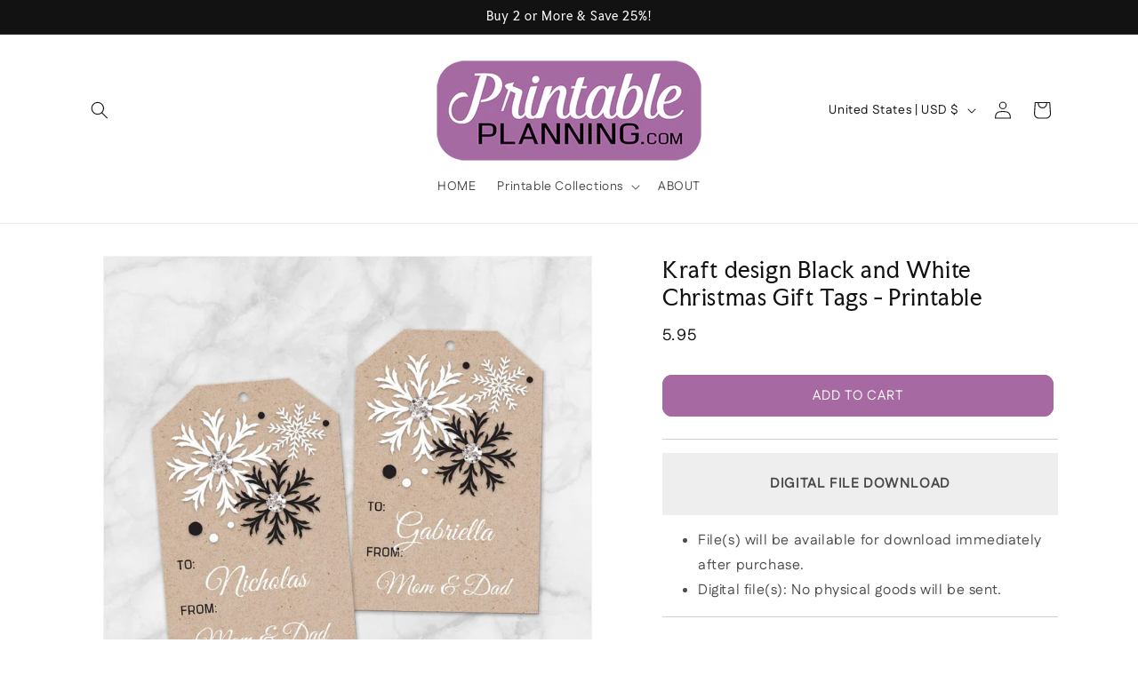

--- FILE ---
content_type: text/html; charset=utf-8
request_url: https://printableplanning.com/products/kraft-design-black-and-white-christmas-gift-tags-printable
body_size: 29913
content:
<!doctype html>
<html class="js" lang="en">
  <head>
    <meta charset="utf-8">
    <meta http-equiv="X-UA-Compatible" content="IE=edge">
    <meta name="viewport" content="width=device-width,initial-scale=1">
    <meta name="theme-color" content="">
    <link rel="canonical" href="https://printableplanning.com/products/kraft-design-black-and-white-christmas-gift-tags-printable"><link rel="icon" type="image/png" href="//printableplanning.com/cdn/shop/files/Printable_Planning_FAVICON_PNG-min.png?crop=center&height=32&v=1613200100&width=32"><link rel="preconnect" href="https://fonts.shopifycdn.com" crossorigin><title>
      Printable Kraft design Black and White Christmas Gift Tags | DIY
 &ndash; Printable Planning</title>

    
      <meta name="description" content="Personalize your holiday gifts with these Printable Kraft design Black and White Christmas Gift Tags. Customizable &#39;to&#39; and &#39;from&#39; names, easy DIY project.">
    

    

<meta property="og:site_name" content="Printable Planning">
<meta property="og:url" content="https://printableplanning.com/products/kraft-design-black-and-white-christmas-gift-tags-printable">
<meta property="og:title" content="Printable Kraft design Black and White Christmas Gift Tags | DIY">
<meta property="og:type" content="product">
<meta property="og:description" content="Personalize your holiday gifts with these Printable Kraft design Black and White Christmas Gift Tags. Customizable &#39;to&#39; and &#39;from&#39; names, easy DIY project."><meta property="og:image" content="http://printableplanning.com/cdn/shop/files/PrintableKraftBlackandWhiteChristmasGiftTags-EXAMPLE-PrintablePlanning_0b6e0ac3-f0b3-4e47-9a89-45ca58edbbbb.jpg?v=1687843958">
  <meta property="og:image:secure_url" content="https://printableplanning.com/cdn/shop/files/PrintableKraftBlackandWhiteChristmasGiftTags-EXAMPLE-PrintablePlanning_0b6e0ac3-f0b3-4e47-9a89-45ca58edbbbb.jpg?v=1687843958">
  <meta property="og:image:width" content="1000">
  <meta property="og:image:height" content="1000"><meta property="og:price:amount" content="5.95">
  <meta property="og:price:currency" content="USD"><meta name="twitter:card" content="summary_large_image">
<meta name="twitter:title" content="Printable Kraft design Black and White Christmas Gift Tags | DIY">
<meta name="twitter:description" content="Personalize your holiday gifts with these Printable Kraft design Black and White Christmas Gift Tags. Customizable &#39;to&#39; and &#39;from&#39; names, easy DIY project.">


    <script src="//printableplanning.com/cdn/shop/t/10/assets/constants.js?v=132983761750457495441754409387" defer="defer"></script>
    <script src="//printableplanning.com/cdn/shop/t/10/assets/pubsub.js?v=25310214064522200911754409389" defer="defer"></script>
    <script src="//printableplanning.com/cdn/shop/t/10/assets/global.js?v=7301445359237545521754409387" defer="defer"></script>
    <script src="//printableplanning.com/cdn/shop/t/10/assets/details-disclosure.js?v=13653116266235556501754409387" defer="defer"></script>
    <script src="//printableplanning.com/cdn/shop/t/10/assets/details-modal.js?v=25581673532751508451754409387" defer="defer"></script>
    <script src="//printableplanning.com/cdn/shop/t/10/assets/search-form.js?v=133129549252120666541754409389" defer="defer"></script><script src="//printableplanning.com/cdn/shop/t/10/assets/animations.js?v=88693664871331136111754409386" defer="defer"></script><script>window.performance && window.performance.mark && window.performance.mark('shopify.content_for_header.start');</script><meta name="google-site-verification" content="LPzdDfc57BLaeP0Fc_-9Dp01n1dpS8hEQAklE2IHQpQ">
<meta id="shopify-digital-wallet" name="shopify-digital-wallet" content="/10040126/digital_wallets/dialog">
<meta name="shopify-checkout-api-token" content="b78803607c23c9f5e7b4fe15d058c87f">
<meta id="in-context-paypal-metadata" data-shop-id="10040126" data-venmo-supported="false" data-environment="production" data-locale="en_US" data-paypal-v4="true" data-currency="USD">
<link rel="alternate" type="application/json+oembed" href="https://printableplanning.com/products/kraft-design-black-and-white-christmas-gift-tags-printable.oembed">
<script async="async" src="/checkouts/internal/preloads.js?locale=en-US"></script>
<link rel="preconnect" href="https://shop.app" crossorigin="anonymous">
<script async="async" src="https://shop.app/checkouts/internal/preloads.js?locale=en-US&shop_id=10040126" crossorigin="anonymous"></script>
<script id="apple-pay-shop-capabilities" type="application/json">{"shopId":10040126,"countryCode":"US","currencyCode":"USD","merchantCapabilities":["supports3DS"],"merchantId":"gid:\/\/shopify\/Shop\/10040126","merchantName":"Printable Planning","requiredBillingContactFields":["postalAddress","email"],"requiredShippingContactFields":["postalAddress","email"],"shippingType":"shipping","supportedNetworks":["visa","masterCard","amex","discover","elo","jcb"],"total":{"type":"pending","label":"Printable Planning","amount":"1.00"},"shopifyPaymentsEnabled":true,"supportsSubscriptions":true}</script>
<script id="shopify-features" type="application/json">{"accessToken":"b78803607c23c9f5e7b4fe15d058c87f","betas":["rich-media-storefront-analytics"],"domain":"printableplanning.com","predictiveSearch":true,"shopId":10040126,"locale":"en"}</script>
<script>var Shopify = Shopify || {};
Shopify.shop = "printable-planning.myshopify.com";
Shopify.locale = "en";
Shopify.currency = {"active":"USD","rate":"1.0"};
Shopify.country = "US";
Shopify.theme = {"name":"Updated copy of Dawn 15.4.0","id":180941422910,"schema_name":"Dawn","schema_version":"15.4.0","theme_store_id":887,"role":"main"};
Shopify.theme.handle = "null";
Shopify.theme.style = {"id":null,"handle":null};
Shopify.cdnHost = "printableplanning.com/cdn";
Shopify.routes = Shopify.routes || {};
Shopify.routes.root = "/";</script>
<script type="module">!function(o){(o.Shopify=o.Shopify||{}).modules=!0}(window);</script>
<script>!function(o){function n(){var o=[];function n(){o.push(Array.prototype.slice.apply(arguments))}return n.q=o,n}var t=o.Shopify=o.Shopify||{};t.loadFeatures=n(),t.autoloadFeatures=n()}(window);</script>
<script>
  window.ShopifyPay = window.ShopifyPay || {};
  window.ShopifyPay.apiHost = "shop.app\/pay";
  window.ShopifyPay.redirectState = null;
</script>
<script id="shop-js-analytics" type="application/json">{"pageType":"product"}</script>
<script defer="defer" async type="module" src="//printableplanning.com/cdn/shopifycloud/shop-js/modules/v2/client.init-shop-cart-sync_BT-GjEfc.en.esm.js"></script>
<script defer="defer" async type="module" src="//printableplanning.com/cdn/shopifycloud/shop-js/modules/v2/chunk.common_D58fp_Oc.esm.js"></script>
<script defer="defer" async type="module" src="//printableplanning.com/cdn/shopifycloud/shop-js/modules/v2/chunk.modal_xMitdFEc.esm.js"></script>
<script type="module">
  await import("//printableplanning.com/cdn/shopifycloud/shop-js/modules/v2/client.init-shop-cart-sync_BT-GjEfc.en.esm.js");
await import("//printableplanning.com/cdn/shopifycloud/shop-js/modules/v2/chunk.common_D58fp_Oc.esm.js");
await import("//printableplanning.com/cdn/shopifycloud/shop-js/modules/v2/chunk.modal_xMitdFEc.esm.js");

  window.Shopify.SignInWithShop?.initShopCartSync?.({"fedCMEnabled":true,"windoidEnabled":true});

</script>
<script>
  window.Shopify = window.Shopify || {};
  if (!window.Shopify.featureAssets) window.Shopify.featureAssets = {};
  window.Shopify.featureAssets['shop-js'] = {"shop-cart-sync":["modules/v2/client.shop-cart-sync_DZOKe7Ll.en.esm.js","modules/v2/chunk.common_D58fp_Oc.esm.js","modules/v2/chunk.modal_xMitdFEc.esm.js"],"init-fed-cm":["modules/v2/client.init-fed-cm_B6oLuCjv.en.esm.js","modules/v2/chunk.common_D58fp_Oc.esm.js","modules/v2/chunk.modal_xMitdFEc.esm.js"],"shop-cash-offers":["modules/v2/client.shop-cash-offers_D2sdYoxE.en.esm.js","modules/v2/chunk.common_D58fp_Oc.esm.js","modules/v2/chunk.modal_xMitdFEc.esm.js"],"shop-login-button":["modules/v2/client.shop-login-button_QeVjl5Y3.en.esm.js","modules/v2/chunk.common_D58fp_Oc.esm.js","modules/v2/chunk.modal_xMitdFEc.esm.js"],"pay-button":["modules/v2/client.pay-button_DXTOsIq6.en.esm.js","modules/v2/chunk.common_D58fp_Oc.esm.js","modules/v2/chunk.modal_xMitdFEc.esm.js"],"shop-button":["modules/v2/client.shop-button_DQZHx9pm.en.esm.js","modules/v2/chunk.common_D58fp_Oc.esm.js","modules/v2/chunk.modal_xMitdFEc.esm.js"],"avatar":["modules/v2/client.avatar_BTnouDA3.en.esm.js"],"init-windoid":["modules/v2/client.init-windoid_CR1B-cfM.en.esm.js","modules/v2/chunk.common_D58fp_Oc.esm.js","modules/v2/chunk.modal_xMitdFEc.esm.js"],"init-shop-for-new-customer-accounts":["modules/v2/client.init-shop-for-new-customer-accounts_C_vY_xzh.en.esm.js","modules/v2/client.shop-login-button_QeVjl5Y3.en.esm.js","modules/v2/chunk.common_D58fp_Oc.esm.js","modules/v2/chunk.modal_xMitdFEc.esm.js"],"init-shop-email-lookup-coordinator":["modules/v2/client.init-shop-email-lookup-coordinator_BI7n9ZSv.en.esm.js","modules/v2/chunk.common_D58fp_Oc.esm.js","modules/v2/chunk.modal_xMitdFEc.esm.js"],"init-shop-cart-sync":["modules/v2/client.init-shop-cart-sync_BT-GjEfc.en.esm.js","modules/v2/chunk.common_D58fp_Oc.esm.js","modules/v2/chunk.modal_xMitdFEc.esm.js"],"shop-toast-manager":["modules/v2/client.shop-toast-manager_DiYdP3xc.en.esm.js","modules/v2/chunk.common_D58fp_Oc.esm.js","modules/v2/chunk.modal_xMitdFEc.esm.js"],"init-customer-accounts":["modules/v2/client.init-customer-accounts_D9ZNqS-Q.en.esm.js","modules/v2/client.shop-login-button_QeVjl5Y3.en.esm.js","modules/v2/chunk.common_D58fp_Oc.esm.js","modules/v2/chunk.modal_xMitdFEc.esm.js"],"init-customer-accounts-sign-up":["modules/v2/client.init-customer-accounts-sign-up_iGw4briv.en.esm.js","modules/v2/client.shop-login-button_QeVjl5Y3.en.esm.js","modules/v2/chunk.common_D58fp_Oc.esm.js","modules/v2/chunk.modal_xMitdFEc.esm.js"],"shop-follow-button":["modules/v2/client.shop-follow-button_CqMgW2wH.en.esm.js","modules/v2/chunk.common_D58fp_Oc.esm.js","modules/v2/chunk.modal_xMitdFEc.esm.js"],"checkout-modal":["modules/v2/client.checkout-modal_xHeaAweL.en.esm.js","modules/v2/chunk.common_D58fp_Oc.esm.js","modules/v2/chunk.modal_xMitdFEc.esm.js"],"shop-login":["modules/v2/client.shop-login_D91U-Q7h.en.esm.js","modules/v2/chunk.common_D58fp_Oc.esm.js","modules/v2/chunk.modal_xMitdFEc.esm.js"],"lead-capture":["modules/v2/client.lead-capture_BJmE1dJe.en.esm.js","modules/v2/chunk.common_D58fp_Oc.esm.js","modules/v2/chunk.modal_xMitdFEc.esm.js"],"payment-terms":["modules/v2/client.payment-terms_Ci9AEqFq.en.esm.js","modules/v2/chunk.common_D58fp_Oc.esm.js","modules/v2/chunk.modal_xMitdFEc.esm.js"]};
</script>
<script>(function() {
  var isLoaded = false;
  function asyncLoad() {
    if (isLoaded) return;
    isLoaded = true;
    var urls = ["https:\/\/kp-9dfa.klickly.com\/boa.js?v=57\u0026tw=0\u0026ga4=0\u0026version=v2\u0026platform=shopify\u0026account_id=756\u0026b_type_cart=23ed9ddd75dd5fc0\u0026b_type_visit=8a6fb1f8570c52e8\u0026b_type_checkout=9e92fd0921e1fde2\u0026shop=printable-planning.myshopify.com","https:\/\/cdn.hextom.com\/js\/quickannouncementbar.js?shop=printable-planning.myshopify.com","\/\/cool-image-magnifier.product-image-zoom.com\/js\/core\/main.min.js?timestamp=1754409514\u0026shop=printable-planning.myshopify.com"];
    for (var i = 0; i < urls.length; i++) {
      var s = document.createElement('script');
      s.type = 'text/javascript';
      s.async = true;
      s.src = urls[i];
      var x = document.getElementsByTagName('script')[0];
      x.parentNode.insertBefore(s, x);
    }
  };
  if(window.attachEvent) {
    window.attachEvent('onload', asyncLoad);
  } else {
    window.addEventListener('load', asyncLoad, false);
  }
})();</script>
<script id="__st">var __st={"a":10040126,"offset":-18000,"reqid":"4a4d3625-ed50-4b29-9cf4-83683f7278c7-1769102462","pageurl":"printableplanning.com\/products\/kraft-design-black-and-white-christmas-gift-tags-printable","u":"7dd2d3073954","p":"product","rtyp":"product","rid":4339278774374};</script>
<script>window.ShopifyPaypalV4VisibilityTracking = true;</script>
<script id="captcha-bootstrap">!function(){'use strict';const t='contact',e='account',n='new_comment',o=[[t,t],['blogs',n],['comments',n],[t,'customer']],c=[[e,'customer_login'],[e,'guest_login'],[e,'recover_customer_password'],[e,'create_customer']],r=t=>t.map((([t,e])=>`form[action*='/${t}']:not([data-nocaptcha='true']) input[name='form_type'][value='${e}']`)).join(','),a=t=>()=>t?[...document.querySelectorAll(t)].map((t=>t.form)):[];function s(){const t=[...o],e=r(t);return a(e)}const i='password',u='form_key',d=['recaptcha-v3-token','g-recaptcha-response','h-captcha-response',i],f=()=>{try{return window.sessionStorage}catch{return}},m='__shopify_v',_=t=>t.elements[u];function p(t,e,n=!1){try{const o=window.sessionStorage,c=JSON.parse(o.getItem(e)),{data:r}=function(t){const{data:e,action:n}=t;return t[m]||n?{data:e,action:n}:{data:t,action:n}}(c);for(const[e,n]of Object.entries(r))t.elements[e]&&(t.elements[e].value=n);n&&o.removeItem(e)}catch(o){console.error('form repopulation failed',{error:o})}}const l='form_type',E='cptcha';function T(t){t.dataset[E]=!0}const w=window,h=w.document,L='Shopify',v='ce_forms',y='captcha';let A=!1;((t,e)=>{const n=(g='f06e6c50-85a8-45c8-87d0-21a2b65856fe',I='https://cdn.shopify.com/shopifycloud/storefront-forms-hcaptcha/ce_storefront_forms_captcha_hcaptcha.v1.5.2.iife.js',D={infoText:'Protected by hCaptcha',privacyText:'Privacy',termsText:'Terms'},(t,e,n)=>{const o=w[L][v],c=o.bindForm;if(c)return c(t,g,e,D).then(n);var r;o.q.push([[t,g,e,D],n]),r=I,A||(h.body.append(Object.assign(h.createElement('script'),{id:'captcha-provider',async:!0,src:r})),A=!0)});var g,I,D;w[L]=w[L]||{},w[L][v]=w[L][v]||{},w[L][v].q=[],w[L][y]=w[L][y]||{},w[L][y].protect=function(t,e){n(t,void 0,e),T(t)},Object.freeze(w[L][y]),function(t,e,n,w,h,L){const[v,y,A,g]=function(t,e,n){const i=e?o:[],u=t?c:[],d=[...i,...u],f=r(d),m=r(i),_=r(d.filter((([t,e])=>n.includes(e))));return[a(f),a(m),a(_),s()]}(w,h,L),I=t=>{const e=t.target;return e instanceof HTMLFormElement?e:e&&e.form},D=t=>v().includes(t);t.addEventListener('submit',(t=>{const e=I(t);if(!e)return;const n=D(e)&&!e.dataset.hcaptchaBound&&!e.dataset.recaptchaBound,o=_(e),c=g().includes(e)&&(!o||!o.value);(n||c)&&t.preventDefault(),c&&!n&&(function(t){try{if(!f())return;!function(t){const e=f();if(!e)return;const n=_(t);if(!n)return;const o=n.value;o&&e.removeItem(o)}(t);const e=Array.from(Array(32),(()=>Math.random().toString(36)[2])).join('');!function(t,e){_(t)||t.append(Object.assign(document.createElement('input'),{type:'hidden',name:u})),t.elements[u].value=e}(t,e),function(t,e){const n=f();if(!n)return;const o=[...t.querySelectorAll(`input[type='${i}']`)].map((({name:t})=>t)),c=[...d,...o],r={};for(const[a,s]of new FormData(t).entries())c.includes(a)||(r[a]=s);n.setItem(e,JSON.stringify({[m]:1,action:t.action,data:r}))}(t,e)}catch(e){console.error('failed to persist form',e)}}(e),e.submit())}));const S=(t,e)=>{t&&!t.dataset[E]&&(n(t,e.some((e=>e===t))),T(t))};for(const o of['focusin','change'])t.addEventListener(o,(t=>{const e=I(t);D(e)&&S(e,y())}));const B=e.get('form_key'),M=e.get(l),P=B&&M;t.addEventListener('DOMContentLoaded',(()=>{const t=y();if(P)for(const e of t)e.elements[l].value===M&&p(e,B);[...new Set([...A(),...v().filter((t=>'true'===t.dataset.shopifyCaptcha))])].forEach((e=>S(e,t)))}))}(h,new URLSearchParams(w.location.search),n,t,e,['guest_login'])})(!0,!0)}();</script>
<script integrity="sha256-4kQ18oKyAcykRKYeNunJcIwy7WH5gtpwJnB7kiuLZ1E=" data-source-attribution="shopify.loadfeatures" defer="defer" src="//printableplanning.com/cdn/shopifycloud/storefront/assets/storefront/load_feature-a0a9edcb.js" crossorigin="anonymous"></script>
<script crossorigin="anonymous" defer="defer" src="//printableplanning.com/cdn/shopifycloud/storefront/assets/shopify_pay/storefront-65b4c6d7.js?v=20250812"></script>
<script data-source-attribution="shopify.dynamic_checkout.dynamic.init">var Shopify=Shopify||{};Shopify.PaymentButton=Shopify.PaymentButton||{isStorefrontPortableWallets:!0,init:function(){window.Shopify.PaymentButton.init=function(){};var t=document.createElement("script");t.src="https://printableplanning.com/cdn/shopifycloud/portable-wallets/latest/portable-wallets.en.js",t.type="module",document.head.appendChild(t)}};
</script>
<script data-source-attribution="shopify.dynamic_checkout.buyer_consent">
  function portableWalletsHideBuyerConsent(e){var t=document.getElementById("shopify-buyer-consent"),n=document.getElementById("shopify-subscription-policy-button");t&&n&&(t.classList.add("hidden"),t.setAttribute("aria-hidden","true"),n.removeEventListener("click",e))}function portableWalletsShowBuyerConsent(e){var t=document.getElementById("shopify-buyer-consent"),n=document.getElementById("shopify-subscription-policy-button");t&&n&&(t.classList.remove("hidden"),t.removeAttribute("aria-hidden"),n.addEventListener("click",e))}window.Shopify?.PaymentButton&&(window.Shopify.PaymentButton.hideBuyerConsent=portableWalletsHideBuyerConsent,window.Shopify.PaymentButton.showBuyerConsent=portableWalletsShowBuyerConsent);
</script>
<script data-source-attribution="shopify.dynamic_checkout.cart.bootstrap">document.addEventListener("DOMContentLoaded",(function(){function t(){return document.querySelector("shopify-accelerated-checkout-cart, shopify-accelerated-checkout")}if(t())Shopify.PaymentButton.init();else{new MutationObserver((function(e,n){t()&&(Shopify.PaymentButton.init(),n.disconnect())})).observe(document.body,{childList:!0,subtree:!0})}}));
</script>
<link id="shopify-accelerated-checkout-styles" rel="stylesheet" media="screen" href="https://printableplanning.com/cdn/shopifycloud/portable-wallets/latest/accelerated-checkout-backwards-compat.css" crossorigin="anonymous">
<style id="shopify-accelerated-checkout-cart">
        #shopify-buyer-consent {
  margin-top: 1em;
  display: inline-block;
  width: 100%;
}

#shopify-buyer-consent.hidden {
  display: none;
}

#shopify-subscription-policy-button {
  background: none;
  border: none;
  padding: 0;
  text-decoration: underline;
  font-size: inherit;
  cursor: pointer;
}

#shopify-subscription-policy-button::before {
  box-shadow: none;
}

      </style>
<script id="sections-script" data-sections="header" defer="defer" src="//printableplanning.com/cdn/shop/t/10/compiled_assets/scripts.js?v=1593"></script>
<script>window.performance && window.performance.mark && window.performance.mark('shopify.content_for_header.end');</script>


    <style data-shopify>
      @font-face {
  font-family: Fustat;
  font-weight: 400;
  font-style: normal;
  font-display: swap;
  src: url("//printableplanning.com/cdn/fonts/fustat/fustat_n4.c8c001a0c4f8df88093bfdda60937329ec5260a3.woff2") format("woff2"),
       url("//printableplanning.com/cdn/fonts/fustat/fustat_n4.7b4cffcc04c95aee0f5828a80a69c43de4ae85e3.woff") format("woff");
}

      @font-face {
  font-family: Fustat;
  font-weight: 700;
  font-style: normal;
  font-display: swap;
  src: url("//printableplanning.com/cdn/fonts/fustat/fustat_n7.c7330c132b7dbfb79ab7ac4d4684ff67939b2323.woff2") format("woff2"),
       url("//printableplanning.com/cdn/fonts/fustat/fustat_n7.1d929945d51bc79c86d9283b7e73fd5018ff593d.woff") format("woff");
}

      
      
      @font-face {
  font-family: "Faculty Glyphic";
  font-weight: 400;
  font-style: normal;
  font-display: swap;
  src: url("//printableplanning.com/cdn/fonts/faculty_glyphic/facultyglyphic_n4.0bec38fedbe8c0caab0776ef98e40d327853fa87.woff2") format("woff2"),
       url("//printableplanning.com/cdn/fonts/faculty_glyphic/facultyglyphic_n4.bfbcd4e0025ab9d2c33ac9303423ef8a074384ba.woff") format("woff");
}


      
        :root,
        .color-scheme-1 {
          --color-background: 255,255,255;
        
          --gradient-background: #ffffff;
        

        

        --color-foreground: 18,18,18;
        --color-background-contrast: 191,191,191;
        --color-shadow: 18,18,18;
        --color-button: 166,105,162;
        --color-button-text: 255,255,255;
        --color-secondary-button: 255,255,255;
        --color-secondary-button-text: 166,105,162;
        --color-link: 166,105,162;
        --color-badge-foreground: 18,18,18;
        --color-badge-background: 255,255,255;
        --color-badge-border: 18,18,18;
        --payment-terms-background-color: rgb(255 255 255);
      }
      
        
        .color-scheme-2 {
          --color-background: 243,243,243;
        
          --gradient-background: #f3f3f3;
        

        

        --color-foreground: 18,18,18;
        --color-background-contrast: 179,179,179;
        --color-shadow: 18,18,18;
        --color-button: 18,18,18;
        --color-button-text: 243,243,243;
        --color-secondary-button: 243,243,243;
        --color-secondary-button-text: 18,18,18;
        --color-link: 18,18,18;
        --color-badge-foreground: 18,18,18;
        --color-badge-background: 243,243,243;
        --color-badge-border: 18,18,18;
        --payment-terms-background-color: rgb(243 243 243);
      }
      
        
        .color-scheme-3 {
          --color-background: 18,18,18;
        
          --gradient-background: #121212;
        

        

        --color-foreground: 255,255,255;
        --color-background-contrast: 146,146,146;
        --color-shadow: 18,18,18;
        --color-button: 255,255,255;
        --color-button-text: 18,18,18;
        --color-secondary-button: 18,18,18;
        --color-secondary-button-text: 255,255,255;
        --color-link: 255,255,255;
        --color-badge-foreground: 255,255,255;
        --color-badge-background: 18,18,18;
        --color-badge-border: 255,255,255;
        --payment-terms-background-color: rgb(18 18 18);
      }
      
        
        .color-scheme-4 {
          --color-background: 166,105,162;
        
          --gradient-background: #a669a2;
        

        

        --color-foreground: 255,255,255;
        --color-background-contrast: 90,53,88;
        --color-shadow: 18,18,18;
        --color-button: 255,255,255;
        --color-button-text: 166,105,162;
        --color-secondary-button: 166,105,162;
        --color-secondary-button-text: 255,255,255;
        --color-link: 255,255,255;
        --color-badge-foreground: 255,255,255;
        --color-badge-background: 166,105,162;
        --color-badge-border: 255,255,255;
        --payment-terms-background-color: rgb(166 105 162);
      }
      
        
        .color-scheme-5 {
          --color-background: 166,105,162;
        
          --gradient-background: #a669a2;
        

        

        --color-foreground: 255,255,255;
        --color-background-contrast: 90,53,88;
        --color-shadow: 18,18,18;
        --color-button: 255,255,255;
        --color-button-text: 166,105,162;
        --color-secondary-button: 166,105,162;
        --color-secondary-button-text: 255,255,255;
        --color-link: 255,255,255;
        --color-badge-foreground: 255,255,255;
        --color-badge-background: 166,105,162;
        --color-badge-border: 255,255,255;
        --payment-terms-background-color: rgb(166 105 162);
      }
      

      body, .color-scheme-1, .color-scheme-2, .color-scheme-3, .color-scheme-4, .color-scheme-5 {
        color: rgba(var(--color-foreground), 0.75);
        background-color: rgb(var(--color-background));
      }

      :root {
        --font-body-family: Fustat, sans-serif;
        --font-body-style: normal;
        --font-body-weight: 400;
        --font-body-weight-bold: 700;

        --font-heading-family: "Faculty Glyphic", sans-serif;
        --font-heading-style: normal;
        --font-heading-weight: 400;

        --font-body-scale: 1.0;
        --font-heading-scale: 1.0;

        --media-padding: px;
        --media-border-opacity: 0.05;
        --media-border-width: 1px;
        --media-radius: 0px;
        --media-shadow-opacity: 0.0;
        --media-shadow-horizontal-offset: 0px;
        --media-shadow-vertical-offset: 4px;
        --media-shadow-blur-radius: 5px;
        --media-shadow-visible: 0;

        --page-width: 120rem;
        --page-width-margin: 0rem;

        --product-card-image-padding: 0.0rem;
        --product-card-corner-radius: 0.0rem;
        --product-card-text-alignment: center;
        --product-card-border-width: 0.0rem;
        --product-card-border-opacity: 0.1;
        --product-card-shadow-opacity: 0.0;
        --product-card-shadow-visible: 0;
        --product-card-shadow-horizontal-offset: 0.0rem;
        --product-card-shadow-vertical-offset: 0.4rem;
        --product-card-shadow-blur-radius: 0.5rem;

        --collection-card-image-padding: 0.0rem;
        --collection-card-corner-radius: 0.0rem;
        --collection-card-text-alignment: center;
        --collection-card-border-width: 0.0rem;
        --collection-card-border-opacity: 0.1;
        --collection-card-shadow-opacity: 0.0;
        --collection-card-shadow-visible: 0;
        --collection-card-shadow-horizontal-offset: 0.0rem;
        --collection-card-shadow-vertical-offset: 0.4rem;
        --collection-card-shadow-blur-radius: 0.5rem;

        --blog-card-image-padding: 0.0rem;
        --blog-card-corner-radius: 0.0rem;
        --blog-card-text-alignment: left;
        --blog-card-border-width: 0.0rem;
        --blog-card-border-opacity: 0.1;
        --blog-card-shadow-opacity: 0.0;
        --blog-card-shadow-visible: 0;
        --blog-card-shadow-horizontal-offset: 0.0rem;
        --blog-card-shadow-vertical-offset: 0.4rem;
        --blog-card-shadow-blur-radius: 0.5rem;

        --badge-corner-radius: 4.0rem;

        --popup-border-width: 1px;
        --popup-border-opacity: 0.1;
        --popup-corner-radius: 0px;
        --popup-shadow-opacity: 0.05;
        --popup-shadow-horizontal-offset: 0px;
        --popup-shadow-vertical-offset: 4px;
        --popup-shadow-blur-radius: 5px;

        --drawer-border-width: 1px;
        --drawer-border-opacity: 0.1;
        --drawer-shadow-opacity: 0.0;
        --drawer-shadow-horizontal-offset: 0px;
        --drawer-shadow-vertical-offset: 4px;
        --drawer-shadow-blur-radius: 5px;

        --spacing-sections-desktop: 0px;
        --spacing-sections-mobile: 0px;

        --grid-desktop-vertical-spacing: 8px;
        --grid-desktop-horizontal-spacing: 8px;
        --grid-mobile-vertical-spacing: 4px;
        --grid-mobile-horizontal-spacing: 4px;

        --text-boxes-border-opacity: 0.1;
        --text-boxes-border-width: 0px;
        --text-boxes-radius: 0px;
        --text-boxes-shadow-opacity: 0.0;
        --text-boxes-shadow-visible: 0;
        --text-boxes-shadow-horizontal-offset: 0px;
        --text-boxes-shadow-vertical-offset: 4px;
        --text-boxes-shadow-blur-radius: 5px;

        --buttons-radius: 10px;
        --buttons-radius-outset: 11px;
        --buttons-border-width: 1px;
        --buttons-border-opacity: 1.0;
        --buttons-shadow-opacity: 0.0;
        --buttons-shadow-visible: 0;
        --buttons-shadow-horizontal-offset: 0px;
        --buttons-shadow-vertical-offset: 4px;
        --buttons-shadow-blur-radius: 5px;
        --buttons-border-offset: 0.3px;

        --inputs-radius: 0px;
        --inputs-border-width: 1px;
        --inputs-border-opacity: 0.55;
        --inputs-shadow-opacity: 0.0;
        --inputs-shadow-horizontal-offset: 0px;
        --inputs-margin-offset: 0px;
        --inputs-shadow-vertical-offset: 4px;
        --inputs-shadow-blur-radius: 5px;
        --inputs-radius-outset: 0px;

        --variant-pills-radius: 40px;
        --variant-pills-border-width: 1px;
        --variant-pills-border-opacity: 0.55;
        --variant-pills-shadow-opacity: 0.0;
        --variant-pills-shadow-horizontal-offset: 0px;
        --variant-pills-shadow-vertical-offset: 4px;
        --variant-pills-shadow-blur-radius: 5px;
      }

      *,
      *::before,
      *::after {
        box-sizing: inherit;
      }

      html {
        box-sizing: border-box;
        font-size: calc(var(--font-body-scale) * 62.5%);
        height: 100%;
      }

      body {
        display: grid;
        grid-template-rows: auto auto 1fr auto;
        grid-template-columns: 100%;
        min-height: 100%;
        margin: 0;
        font-size: 1.5rem;
        letter-spacing: 0.06rem;
        line-height: calc(1 + 0.8 / var(--font-body-scale));
        font-family: var(--font-body-family);
        font-style: var(--font-body-style);
        font-weight: var(--font-body-weight);
      }

      @media screen and (min-width: 750px) {
        body {
          font-size: 1.6rem;
        }
      }
    </style>

    <link href="//printableplanning.com/cdn/shop/t/10/assets/base.css?v=159841507637079171801754409386" rel="stylesheet" type="text/css" media="all" />
    <link rel="stylesheet" href="//printableplanning.com/cdn/shop/t/10/assets/component-cart-items.css?v=13033300910818915211754409386" media="print" onload="this.media='all'">
      <link rel="preload" as="font" href="//printableplanning.com/cdn/fonts/fustat/fustat_n4.c8c001a0c4f8df88093bfdda60937329ec5260a3.woff2" type="font/woff2" crossorigin>
      

      <link rel="preload" as="font" href="//printableplanning.com/cdn/fonts/faculty_glyphic/facultyglyphic_n4.0bec38fedbe8c0caab0776ef98e40d327853fa87.woff2" type="font/woff2" crossorigin>
      
<link href="//printableplanning.com/cdn/shop/t/10/assets/component-localization-form.css?v=170315343355214948141754409387" rel="stylesheet" type="text/css" media="all" />
      <script src="//printableplanning.com/cdn/shop/t/10/assets/localization-form.js?v=144176611646395275351754409388" defer="defer"></script><link
        rel="stylesheet"
        href="//printableplanning.com/cdn/shop/t/10/assets/component-predictive-search.css?v=118923337488134913561754409387"
        media="print"
        onload="this.media='all'"
      ><script>
      if (Shopify.designMode) {
        document.documentElement.classList.add('shopify-design-mode');
      }
    </script>
  <!-- BEGIN app block: shopify://apps/smart-seo/blocks/smartseo/7b0a6064-ca2e-4392-9a1d-8c43c942357b --><meta name="smart-seo-integrated" content="true" /><!-- metatagsSavedToSEOFields:  --><!-- BEGIN app snippet: smartseo.custom.schemas.jsonld --><!-- END app snippet --><!-- BEGIN app snippet: smartseo.product.metatags --><!-- product_seo_template_metafield:  --><title>Kraft design Black and White Christmas Gift Tags - Printable at Printable Planning for only 5.95</title>
<meta name="description" content="These Printable Kraft design Black and White Christmas Gift Tags are a great addition to your holiday gift-giving. Personalize each tag with the &#39;to&#39; and &#39;from&#39; names in white, making them perfect for adding a personal touch to each present. The design features a Kraft background ..." />
<meta name="smartseo-timestamp" content="16705152493383691" /><!-- END app snippet --><!-- BEGIN app snippet: smartseo.product.jsonld -->


<!--JSON-LD data generated by Smart SEO-->
<script type="application/ld+json">
    {
        "@context": "https://schema.org/",
        "@type":"Product",
        "url": "https://printableplanning.com/products/kraft-design-black-and-white-christmas-gift-tags-printable",
        "name": "Kraft design Black and White Christmas Gift Tags - Printable",
        "image": "https://printableplanning.com/cdn/shop/files/PrintableKraftBlackandWhiteChristmasGiftTags-EXAMPLE-PrintablePlanning_0b6e0ac3-f0b3-4e47-9a89-45ca58edbbbb.jpg?v=1687843958",
        "description": "These Printable Kraft design Black and White Christmas Gift Tags are a great addition to your holiday gift-giving. Personalize each tag with the &#39;to&#39; and &#39;from&#39; names in white, making them perfect for adding a personal touch to each present. The design features a Kraft background ...",
        "brand": {
            "@type": "Brand",
            "name": "Artistically Invited"
        },
        "sku": "HOLID00254",
        "mpn": "HOLID00254","offers": [
                    {
                        "@type": "Offer",
                        "priceCurrency": "USD",
                        "price": "5.95",
                        "priceValidUntil": "2026-04-22",
                        "availability": "https://schema.org/InStock",
                        "itemCondition": "https://schema.org/NewCondition",
                        "sku": "HOLID00254",
                        "url": "https://printableplanning.com/products/kraft-design-black-and-white-christmas-gift-tags-printable?variant=31064162762854",
                        "seller": {
    "@context": "https://schema.org",
    "@type": "Organization",
    "name": "Printable Planning",
    "description": "Printable Planning offers printable planners, organizational charts, checklists, financial pages, calendars, to-do lists, and also address labels and holiday gifts tags for your daily life because we believe in organization and making life less complicated. Find the printable that will help you get organized today! "}
                    }
        ]}
</script><!-- END app snippet --><!-- BEGIN app snippet: smartseo.breadcrumbs.jsonld --><!--JSON-LD data generated by Smart SEO-->
<script type="application/ld+json">
    {
        "@context": "https://schema.org",
        "@type": "BreadcrumbList",
        "itemListElement": [
            {
                "@type": "ListItem",
                "position": 1,
                "item": {
                    "@type": "Website",
                    "@id": "https://printableplanning.com",
                    "name": "Home"
                }
            },
            {
                "@type": "ListItem",
                "position": 2,
                "item": {
                    "@type": "WebPage",
                    "@id": "https://printableplanning.com/products/kraft-design-black-and-white-christmas-gift-tags-printable",
                    "name": "Kraft design Black and White Christmas Gift Tags - Printable"
                }
            }
        ]
    }
</script><!-- END app snippet --><!-- END app block --><script src="https://cdn.shopify.com/extensions/19689677-6488-4a31-adf3-fcf4359c5fd9/forms-2295/assets/shopify-forms-loader.js" type="text/javascript" defer="defer"></script>
<link href="https://monorail-edge.shopifysvc.com" rel="dns-prefetch">
<script>(function(){if ("sendBeacon" in navigator && "performance" in window) {try {var session_token_from_headers = performance.getEntriesByType('navigation')[0].serverTiming.find(x => x.name == '_s').description;} catch {var session_token_from_headers = undefined;}var session_cookie_matches = document.cookie.match(/_shopify_s=([^;]*)/);var session_token_from_cookie = session_cookie_matches && session_cookie_matches.length === 2 ? session_cookie_matches[1] : "";var session_token = session_token_from_headers || session_token_from_cookie || "";function handle_abandonment_event(e) {var entries = performance.getEntries().filter(function(entry) {return /monorail-edge.shopifysvc.com/.test(entry.name);});if (!window.abandonment_tracked && entries.length === 0) {window.abandonment_tracked = true;var currentMs = Date.now();var navigation_start = performance.timing.navigationStart;var payload = {shop_id: 10040126,url: window.location.href,navigation_start,duration: currentMs - navigation_start,session_token,page_type: "product"};window.navigator.sendBeacon("https://monorail-edge.shopifysvc.com/v1/produce", JSON.stringify({schema_id: "online_store_buyer_site_abandonment/1.1",payload: payload,metadata: {event_created_at_ms: currentMs,event_sent_at_ms: currentMs}}));}}window.addEventListener('pagehide', handle_abandonment_event);}}());</script>
<script id="web-pixels-manager-setup">(function e(e,d,r,n,o){if(void 0===o&&(o={}),!Boolean(null===(a=null===(i=window.Shopify)||void 0===i?void 0:i.analytics)||void 0===a?void 0:a.replayQueue)){var i,a;window.Shopify=window.Shopify||{};var t=window.Shopify;t.analytics=t.analytics||{};var s=t.analytics;s.replayQueue=[],s.publish=function(e,d,r){return s.replayQueue.push([e,d,r]),!0};try{self.performance.mark("wpm:start")}catch(e){}var l=function(){var e={modern:/Edge?\/(1{2}[4-9]|1[2-9]\d|[2-9]\d{2}|\d{4,})\.\d+(\.\d+|)|Firefox\/(1{2}[4-9]|1[2-9]\d|[2-9]\d{2}|\d{4,})\.\d+(\.\d+|)|Chrom(ium|e)\/(9{2}|\d{3,})\.\d+(\.\d+|)|(Maci|X1{2}).+ Version\/(15\.\d+|(1[6-9]|[2-9]\d|\d{3,})\.\d+)([,.]\d+|)( \(\w+\)|)( Mobile\/\w+|) Safari\/|Chrome.+OPR\/(9{2}|\d{3,})\.\d+\.\d+|(CPU[ +]OS|iPhone[ +]OS|CPU[ +]iPhone|CPU IPhone OS|CPU iPad OS)[ +]+(15[._]\d+|(1[6-9]|[2-9]\d|\d{3,})[._]\d+)([._]\d+|)|Android:?[ /-](13[3-9]|1[4-9]\d|[2-9]\d{2}|\d{4,})(\.\d+|)(\.\d+|)|Android.+Firefox\/(13[5-9]|1[4-9]\d|[2-9]\d{2}|\d{4,})\.\d+(\.\d+|)|Android.+Chrom(ium|e)\/(13[3-9]|1[4-9]\d|[2-9]\d{2}|\d{4,})\.\d+(\.\d+|)|SamsungBrowser\/([2-9]\d|\d{3,})\.\d+/,legacy:/Edge?\/(1[6-9]|[2-9]\d|\d{3,})\.\d+(\.\d+|)|Firefox\/(5[4-9]|[6-9]\d|\d{3,})\.\d+(\.\d+|)|Chrom(ium|e)\/(5[1-9]|[6-9]\d|\d{3,})\.\d+(\.\d+|)([\d.]+$|.*Safari\/(?![\d.]+ Edge\/[\d.]+$))|(Maci|X1{2}).+ Version\/(10\.\d+|(1[1-9]|[2-9]\d|\d{3,})\.\d+)([,.]\d+|)( \(\w+\)|)( Mobile\/\w+|) Safari\/|Chrome.+OPR\/(3[89]|[4-9]\d|\d{3,})\.\d+\.\d+|(CPU[ +]OS|iPhone[ +]OS|CPU[ +]iPhone|CPU IPhone OS|CPU iPad OS)[ +]+(10[._]\d+|(1[1-9]|[2-9]\d|\d{3,})[._]\d+)([._]\d+|)|Android:?[ /-](13[3-9]|1[4-9]\d|[2-9]\d{2}|\d{4,})(\.\d+|)(\.\d+|)|Mobile Safari.+OPR\/([89]\d|\d{3,})\.\d+\.\d+|Android.+Firefox\/(13[5-9]|1[4-9]\d|[2-9]\d{2}|\d{4,})\.\d+(\.\d+|)|Android.+Chrom(ium|e)\/(13[3-9]|1[4-9]\d|[2-9]\d{2}|\d{4,})\.\d+(\.\d+|)|Android.+(UC? ?Browser|UCWEB|U3)[ /]?(15\.([5-9]|\d{2,})|(1[6-9]|[2-9]\d|\d{3,})\.\d+)\.\d+|SamsungBrowser\/(5\.\d+|([6-9]|\d{2,})\.\d+)|Android.+MQ{2}Browser\/(14(\.(9|\d{2,})|)|(1[5-9]|[2-9]\d|\d{3,})(\.\d+|))(\.\d+|)|K[Aa][Ii]OS\/(3\.\d+|([4-9]|\d{2,})\.\d+)(\.\d+|)/},d=e.modern,r=e.legacy,n=navigator.userAgent;return n.match(d)?"modern":n.match(r)?"legacy":"unknown"}(),u="modern"===l?"modern":"legacy",c=(null!=n?n:{modern:"",legacy:""})[u],f=function(e){return[e.baseUrl,"/wpm","/b",e.hashVersion,"modern"===e.buildTarget?"m":"l",".js"].join("")}({baseUrl:d,hashVersion:r,buildTarget:u}),m=function(e){var d=e.version,r=e.bundleTarget,n=e.surface,o=e.pageUrl,i=e.monorailEndpoint;return{emit:function(e){var a=e.status,t=e.errorMsg,s=(new Date).getTime(),l=JSON.stringify({metadata:{event_sent_at_ms:s},events:[{schema_id:"web_pixels_manager_load/3.1",payload:{version:d,bundle_target:r,page_url:o,status:a,surface:n,error_msg:t},metadata:{event_created_at_ms:s}}]});if(!i)return console&&console.warn&&console.warn("[Web Pixels Manager] No Monorail endpoint provided, skipping logging."),!1;try{return self.navigator.sendBeacon.bind(self.navigator)(i,l)}catch(e){}var u=new XMLHttpRequest;try{return u.open("POST",i,!0),u.setRequestHeader("Content-Type","text/plain"),u.send(l),!0}catch(e){return console&&console.warn&&console.warn("[Web Pixels Manager] Got an unhandled error while logging to Monorail."),!1}}}}({version:r,bundleTarget:l,surface:e.surface,pageUrl:self.location.href,monorailEndpoint:e.monorailEndpoint});try{o.browserTarget=l,function(e){var d=e.src,r=e.async,n=void 0===r||r,o=e.onload,i=e.onerror,a=e.sri,t=e.scriptDataAttributes,s=void 0===t?{}:t,l=document.createElement("script"),u=document.querySelector("head"),c=document.querySelector("body");if(l.async=n,l.src=d,a&&(l.integrity=a,l.crossOrigin="anonymous"),s)for(var f in s)if(Object.prototype.hasOwnProperty.call(s,f))try{l.dataset[f]=s[f]}catch(e){}if(o&&l.addEventListener("load",o),i&&l.addEventListener("error",i),u)u.appendChild(l);else{if(!c)throw new Error("Did not find a head or body element to append the script");c.appendChild(l)}}({src:f,async:!0,onload:function(){if(!function(){var e,d;return Boolean(null===(d=null===(e=window.Shopify)||void 0===e?void 0:e.analytics)||void 0===d?void 0:d.initialized)}()){var d=window.webPixelsManager.init(e)||void 0;if(d){var r=window.Shopify.analytics;r.replayQueue.forEach((function(e){var r=e[0],n=e[1],o=e[2];d.publishCustomEvent(r,n,o)})),r.replayQueue=[],r.publish=d.publishCustomEvent,r.visitor=d.visitor,r.initialized=!0}}},onerror:function(){return m.emit({status:"failed",errorMsg:"".concat(f," has failed to load")})},sri:function(e){var d=/^sha384-[A-Za-z0-9+/=]+$/;return"string"==typeof e&&d.test(e)}(c)?c:"",scriptDataAttributes:o}),m.emit({status:"loading"})}catch(e){m.emit({status:"failed",errorMsg:(null==e?void 0:e.message)||"Unknown error"})}}})({shopId: 10040126,storefrontBaseUrl: "https://printableplanning.com",extensionsBaseUrl: "https://extensions.shopifycdn.com/cdn/shopifycloud/web-pixels-manager",monorailEndpoint: "https://monorail-edge.shopifysvc.com/unstable/produce_batch",surface: "storefront-renderer",enabledBetaFlags: ["2dca8a86"],webPixelsConfigList: [{"id":"2055471422","configuration":"{\"shopDomain\":\"printable-planning.myshopify.com\",\"accountId\":\"756\",\"version\":\"v2\",\"basisPixelVisit\":\"8a6fb1f8570c52e8\",\"basisPixelCart\":\"23ed9ddd75dd5fc0\",\"basisPixelCheckout\":\"9e92fd0921e1fde2\",\"analyticsApiURL\":\"https:\\\/\\\/kp-9dfa-api.klickly.com\\\/wp\",\"ardDataApiURL\":\"https:\\\/\\\/kp-9dfa-api.klickly.com\\\/ard\"}","eventPayloadVersion":"v1","runtimeContext":"STRICT","scriptVersion":"0370d833832217b12214aeae8119db49","type":"APP","apiClientId":1821457,"privacyPurposes":["ANALYTICS","MARKETING","SALE_OF_DATA"],"dataSharingAdjustments":{"protectedCustomerApprovalScopes":["read_customer_address","read_customer_email","read_customer_name","read_customer_personal_data","read_customer_phone"]}},{"id":"831160638","configuration":"{\"config\":\"{\\\"google_tag_ids\\\":[\\\"AW-943369834\\\",\\\"GT-K8MQFS4\\\",\\\"G-BQC89G0S3C\\\"],\\\"target_country\\\":\\\"US\\\",\\\"gtag_events\\\":[{\\\"type\\\":\\\"begin_checkout\\\",\\\"action_label\\\":[\\\"G-BQC89G0S3C\\\",\\\"AW-943369834\\\"]},{\\\"type\\\":\\\"search\\\",\\\"action_label\\\":[\\\"G-BQC89G0S3C\\\",\\\"AW-943369834\\\"]},{\\\"type\\\":\\\"view_item\\\",\\\"action_label\\\":[\\\"G-BQC89G0S3C\\\",\\\"MC-H0TY0S4645\\\",\\\"AW-943369834\\\"]},{\\\"type\\\":\\\"purchase\\\",\\\"action_label\\\":[\\\"G-BQC89G0S3C\\\",\\\"MC-H0TY0S4645\\\",\\\"AW-943369834\\\/8EiFCMemvpcYEOrc6sED\\\",\\\"AW-943369834\\\"]},{\\\"type\\\":\\\"page_view\\\",\\\"action_label\\\":[\\\"G-BQC89G0S3C\\\",\\\"MC-H0TY0S4645\\\",\\\"AW-943369834\\\"]},{\\\"type\\\":\\\"add_payment_info\\\",\\\"action_label\\\":[\\\"G-BQC89G0S3C\\\",\\\"AW-943369834\\\"]},{\\\"type\\\":\\\"add_to_cart\\\",\\\"action_label\\\":[\\\"G-BQC89G0S3C\\\",\\\"AW-943369834\\\"]}],\\\"enable_monitoring_mode\\\":false}\"}","eventPayloadVersion":"v1","runtimeContext":"OPEN","scriptVersion":"b2a88bafab3e21179ed38636efcd8a93","type":"APP","apiClientId":1780363,"privacyPurposes":[],"dataSharingAdjustments":{"protectedCustomerApprovalScopes":["read_customer_address","read_customer_email","read_customer_name","read_customer_personal_data","read_customer_phone"]}},{"id":"169050430","configuration":"{\"tagID\":\"2614326203624\"}","eventPayloadVersion":"v1","runtimeContext":"STRICT","scriptVersion":"18031546ee651571ed29edbe71a3550b","type":"APP","apiClientId":3009811,"privacyPurposes":["ANALYTICS","MARKETING","SALE_OF_DATA"],"dataSharingAdjustments":{"protectedCustomerApprovalScopes":["read_customer_address","read_customer_email","read_customer_name","read_customer_personal_data","read_customer_phone"]}},{"id":"133398846","eventPayloadVersion":"v1","runtimeContext":"LAX","scriptVersion":"1","type":"CUSTOM","privacyPurposes":["MARKETING"],"name":"Meta pixel (migrated)"},{"id":"shopify-app-pixel","configuration":"{}","eventPayloadVersion":"v1","runtimeContext":"STRICT","scriptVersion":"0450","apiClientId":"shopify-pixel","type":"APP","privacyPurposes":["ANALYTICS","MARKETING"]},{"id":"shopify-custom-pixel","eventPayloadVersion":"v1","runtimeContext":"LAX","scriptVersion":"0450","apiClientId":"shopify-pixel","type":"CUSTOM","privacyPurposes":["ANALYTICS","MARKETING"]}],isMerchantRequest: false,initData: {"shop":{"name":"Printable Planning","paymentSettings":{"currencyCode":"USD"},"myshopifyDomain":"printable-planning.myshopify.com","countryCode":"US","storefrontUrl":"https:\/\/printableplanning.com"},"customer":null,"cart":null,"checkout":null,"productVariants":[{"price":{"amount":5.95,"currencyCode":"USD"},"product":{"title":"Kraft design Black and White Christmas Gift Tags - Printable","vendor":"Artistically Invited","id":"4339278774374","untranslatedTitle":"Kraft design Black and White Christmas Gift Tags - Printable","url":"\/products\/kraft-design-black-and-white-christmas-gift-tags-printable","type":"Holiday and Occasion"},"id":"31064162762854","image":{"src":"\/\/printableplanning.com\/cdn\/shop\/files\/PrintableKraftBlackandWhiteChristmasGiftTags-EXAMPLE-PrintablePlanning_0b6e0ac3-f0b3-4e47-9a89-45ca58edbbbb.jpg?v=1687843958"},"sku":"HOLID00254","title":"Default Title","untranslatedTitle":"Default Title"}],"purchasingCompany":null},},"https://printableplanning.com/cdn","fcfee988w5aeb613cpc8e4bc33m6693e112",{"modern":"","legacy":""},{"shopId":"10040126","storefrontBaseUrl":"https:\/\/printableplanning.com","extensionBaseUrl":"https:\/\/extensions.shopifycdn.com\/cdn\/shopifycloud\/web-pixels-manager","surface":"storefront-renderer","enabledBetaFlags":"[\"2dca8a86\"]","isMerchantRequest":"false","hashVersion":"fcfee988w5aeb613cpc8e4bc33m6693e112","publish":"custom","events":"[[\"page_viewed\",{}],[\"product_viewed\",{\"productVariant\":{\"price\":{\"amount\":5.95,\"currencyCode\":\"USD\"},\"product\":{\"title\":\"Kraft design Black and White Christmas Gift Tags - Printable\",\"vendor\":\"Artistically Invited\",\"id\":\"4339278774374\",\"untranslatedTitle\":\"Kraft design Black and White Christmas Gift Tags - Printable\",\"url\":\"\/products\/kraft-design-black-and-white-christmas-gift-tags-printable\",\"type\":\"Holiday and Occasion\"},\"id\":\"31064162762854\",\"image\":{\"src\":\"\/\/printableplanning.com\/cdn\/shop\/files\/PrintableKraftBlackandWhiteChristmasGiftTags-EXAMPLE-PrintablePlanning_0b6e0ac3-f0b3-4e47-9a89-45ca58edbbbb.jpg?v=1687843958\"},\"sku\":\"HOLID00254\",\"title\":\"Default Title\",\"untranslatedTitle\":\"Default Title\"}}]]"});</script><script>
  window.ShopifyAnalytics = window.ShopifyAnalytics || {};
  window.ShopifyAnalytics.meta = window.ShopifyAnalytics.meta || {};
  window.ShopifyAnalytics.meta.currency = 'USD';
  var meta = {"product":{"id":4339278774374,"gid":"gid:\/\/shopify\/Product\/4339278774374","vendor":"Artistically Invited","type":"Holiday and Occasion","handle":"kraft-design-black-and-white-christmas-gift-tags-printable","variants":[{"id":31064162762854,"price":595,"name":"Kraft design Black and White Christmas Gift Tags - Printable","public_title":null,"sku":"HOLID00254"}],"remote":false},"page":{"pageType":"product","resourceType":"product","resourceId":4339278774374,"requestId":"4a4d3625-ed50-4b29-9cf4-83683f7278c7-1769102462"}};
  for (var attr in meta) {
    window.ShopifyAnalytics.meta[attr] = meta[attr];
  }
</script>
<script class="analytics">
  (function () {
    var customDocumentWrite = function(content) {
      var jquery = null;

      if (window.jQuery) {
        jquery = window.jQuery;
      } else if (window.Checkout && window.Checkout.$) {
        jquery = window.Checkout.$;
      }

      if (jquery) {
        jquery('body').append(content);
      }
    };

    var hasLoggedConversion = function(token) {
      if (token) {
        return document.cookie.indexOf('loggedConversion=' + token) !== -1;
      }
      return false;
    }

    var setCookieIfConversion = function(token) {
      if (token) {
        var twoMonthsFromNow = new Date(Date.now());
        twoMonthsFromNow.setMonth(twoMonthsFromNow.getMonth() + 2);

        document.cookie = 'loggedConversion=' + token + '; expires=' + twoMonthsFromNow;
      }
    }

    var trekkie = window.ShopifyAnalytics.lib = window.trekkie = window.trekkie || [];
    if (trekkie.integrations) {
      return;
    }
    trekkie.methods = [
      'identify',
      'page',
      'ready',
      'track',
      'trackForm',
      'trackLink'
    ];
    trekkie.factory = function(method) {
      return function() {
        var args = Array.prototype.slice.call(arguments);
        args.unshift(method);
        trekkie.push(args);
        return trekkie;
      };
    };
    for (var i = 0; i < trekkie.methods.length; i++) {
      var key = trekkie.methods[i];
      trekkie[key] = trekkie.factory(key);
    }
    trekkie.load = function(config) {
      trekkie.config = config || {};
      trekkie.config.initialDocumentCookie = document.cookie;
      var first = document.getElementsByTagName('script')[0];
      var script = document.createElement('script');
      script.type = 'text/javascript';
      script.onerror = function(e) {
        var scriptFallback = document.createElement('script');
        scriptFallback.type = 'text/javascript';
        scriptFallback.onerror = function(error) {
                var Monorail = {
      produce: function produce(monorailDomain, schemaId, payload) {
        var currentMs = new Date().getTime();
        var event = {
          schema_id: schemaId,
          payload: payload,
          metadata: {
            event_created_at_ms: currentMs,
            event_sent_at_ms: currentMs
          }
        };
        return Monorail.sendRequest("https://" + monorailDomain + "/v1/produce", JSON.stringify(event));
      },
      sendRequest: function sendRequest(endpointUrl, payload) {
        // Try the sendBeacon API
        if (window && window.navigator && typeof window.navigator.sendBeacon === 'function' && typeof window.Blob === 'function' && !Monorail.isIos12()) {
          var blobData = new window.Blob([payload], {
            type: 'text/plain'
          });

          if (window.navigator.sendBeacon(endpointUrl, blobData)) {
            return true;
          } // sendBeacon was not successful

        } // XHR beacon

        var xhr = new XMLHttpRequest();

        try {
          xhr.open('POST', endpointUrl);
          xhr.setRequestHeader('Content-Type', 'text/plain');
          xhr.send(payload);
        } catch (e) {
          console.log(e);
        }

        return false;
      },
      isIos12: function isIos12() {
        return window.navigator.userAgent.lastIndexOf('iPhone; CPU iPhone OS 12_') !== -1 || window.navigator.userAgent.lastIndexOf('iPad; CPU OS 12_') !== -1;
      }
    };
    Monorail.produce('monorail-edge.shopifysvc.com',
      'trekkie_storefront_load_errors/1.1',
      {shop_id: 10040126,
      theme_id: 180941422910,
      app_name: "storefront",
      context_url: window.location.href,
      source_url: "//printableplanning.com/cdn/s/trekkie.storefront.46a754ac07d08c656eb845cfbf513dd9a18d4ced.min.js"});

        };
        scriptFallback.async = true;
        scriptFallback.src = '//printableplanning.com/cdn/s/trekkie.storefront.46a754ac07d08c656eb845cfbf513dd9a18d4ced.min.js';
        first.parentNode.insertBefore(scriptFallback, first);
      };
      script.async = true;
      script.src = '//printableplanning.com/cdn/s/trekkie.storefront.46a754ac07d08c656eb845cfbf513dd9a18d4ced.min.js';
      first.parentNode.insertBefore(script, first);
    };
    trekkie.load(
      {"Trekkie":{"appName":"storefront","development":false,"defaultAttributes":{"shopId":10040126,"isMerchantRequest":null,"themeId":180941422910,"themeCityHash":"3005537884082160197","contentLanguage":"en","currency":"USD","eventMetadataId":"309d57eb-4bab-49a9-9c3c-750e3686e851"},"isServerSideCookieWritingEnabled":true,"monorailRegion":"shop_domain","enabledBetaFlags":["65f19447"]},"Session Attribution":{},"S2S":{"facebookCapiEnabled":false,"source":"trekkie-storefront-renderer","apiClientId":580111}}
    );

    var loaded = false;
    trekkie.ready(function() {
      if (loaded) return;
      loaded = true;

      window.ShopifyAnalytics.lib = window.trekkie;

      var originalDocumentWrite = document.write;
      document.write = customDocumentWrite;
      try { window.ShopifyAnalytics.merchantGoogleAnalytics.call(this); } catch(error) {};
      document.write = originalDocumentWrite;

      window.ShopifyAnalytics.lib.page(null,{"pageType":"product","resourceType":"product","resourceId":4339278774374,"requestId":"4a4d3625-ed50-4b29-9cf4-83683f7278c7-1769102462","shopifyEmitted":true});

      var match = window.location.pathname.match(/checkouts\/(.+)\/(thank_you|post_purchase)/)
      var token = match? match[1]: undefined;
      if (!hasLoggedConversion(token)) {
        setCookieIfConversion(token);
        window.ShopifyAnalytics.lib.track("Viewed Product",{"currency":"USD","variantId":31064162762854,"productId":4339278774374,"productGid":"gid:\/\/shopify\/Product\/4339278774374","name":"Kraft design Black and White Christmas Gift Tags - Printable","price":"5.95","sku":"HOLID00254","brand":"Artistically Invited","variant":null,"category":"Holiday and Occasion","nonInteraction":true,"remote":false},undefined,undefined,{"shopifyEmitted":true});
      window.ShopifyAnalytics.lib.track("monorail:\/\/trekkie_storefront_viewed_product\/1.1",{"currency":"USD","variantId":31064162762854,"productId":4339278774374,"productGid":"gid:\/\/shopify\/Product\/4339278774374","name":"Kraft design Black and White Christmas Gift Tags - Printable","price":"5.95","sku":"HOLID00254","brand":"Artistically Invited","variant":null,"category":"Holiday and Occasion","nonInteraction":true,"remote":false,"referer":"https:\/\/printableplanning.com\/products\/kraft-design-black-and-white-christmas-gift-tags-printable"});
      }
    });


        var eventsListenerScript = document.createElement('script');
        eventsListenerScript.async = true;
        eventsListenerScript.src = "//printableplanning.com/cdn/shopifycloud/storefront/assets/shop_events_listener-3da45d37.js";
        document.getElementsByTagName('head')[0].appendChild(eventsListenerScript);

})();</script>
  <script>
  if (!window.ga || (window.ga && typeof window.ga !== 'function')) {
    window.ga = function ga() {
      (window.ga.q = window.ga.q || []).push(arguments);
      if (window.Shopify && window.Shopify.analytics && typeof window.Shopify.analytics.publish === 'function') {
        window.Shopify.analytics.publish("ga_stub_called", {}, {sendTo: "google_osp_migration"});
      }
      console.error("Shopify's Google Analytics stub called with:", Array.from(arguments), "\nSee https://help.shopify.com/manual/promoting-marketing/pixels/pixel-migration#google for more information.");
    };
    if (window.Shopify && window.Shopify.analytics && typeof window.Shopify.analytics.publish === 'function') {
      window.Shopify.analytics.publish("ga_stub_initialized", {}, {sendTo: "google_osp_migration"});
    }
  }
</script>
<script
  defer
  src="https://printableplanning.com/cdn/shopifycloud/perf-kit/shopify-perf-kit-3.0.4.min.js"
  data-application="storefront-renderer"
  data-shop-id="10040126"
  data-render-region="gcp-us-central1"
  data-page-type="product"
  data-theme-instance-id="180941422910"
  data-theme-name="Dawn"
  data-theme-version="15.4.0"
  data-monorail-region="shop_domain"
  data-resource-timing-sampling-rate="10"
  data-shs="true"
  data-shs-beacon="true"
  data-shs-export-with-fetch="true"
  data-shs-logs-sample-rate="1"
  data-shs-beacon-endpoint="https://printableplanning.com/api/collect"
></script>
</head>

  <body class="gradient">
    <a class="skip-to-content-link button visually-hidden" href="#MainContent">
      Skip to content
    </a><!-- BEGIN sections: header-group -->
<div id="shopify-section-sections--25094453625150__announcement-bar" class="shopify-section shopify-section-group-header-group announcement-bar-section"><link href="//printableplanning.com/cdn/shop/t/10/assets/component-slideshow.css?v=17933591812325749411754409387" rel="stylesheet" type="text/css" media="all" />
<link href="//printableplanning.com/cdn/shop/t/10/assets/component-slider.css?v=14039311878856620671754409387" rel="stylesheet" type="text/css" media="all" />

  <link href="//printableplanning.com/cdn/shop/t/10/assets/component-list-social.css?v=35792976012981934991754409387" rel="stylesheet" type="text/css" media="all" />


<div
  class="utility-bar color-scheme-3 gradient utility-bar--bottom-border"
>
  <div class="page-width utility-bar__grid"><div
        class="announcement-bar"
        role="region"
        aria-label="Announcement"
        
      ><p class="announcement-bar__message h5">
            <span>Buy 2 or More &amp; Save 25%!</span></p></div><div class="localization-wrapper">
</div>
  </div>
</div>


</div><div id="shopify-section-sections--25094453625150__header" class="shopify-section shopify-section-group-header-group section-header"><link rel="stylesheet" href="//printableplanning.com/cdn/shop/t/10/assets/component-list-menu.css?v=151968516119678728991754409387" media="print" onload="this.media='all'">
<link rel="stylesheet" href="//printableplanning.com/cdn/shop/t/10/assets/component-search.css?v=165164710990765432851754409387" media="print" onload="this.media='all'">
<link rel="stylesheet" href="//printableplanning.com/cdn/shop/t/10/assets/component-menu-drawer.css?v=147478906057189667651754409387" media="print" onload="this.media='all'">
<link
  rel="stylesheet"
  href="//printableplanning.com/cdn/shop/t/10/assets/component-cart-notification.css?v=54116361853792938221754409387"
  media="print"
  onload="this.media='all'"
><link rel="stylesheet" href="//printableplanning.com/cdn/shop/t/10/assets/component-price.css?v=47596247576480123001754409387" media="print" onload="this.media='all'"><style>
  header-drawer {
    justify-self: start;
    margin-left: -1.2rem;
  }@media screen and (min-width: 990px) {
      header-drawer {
        display: none;
      }
    }.menu-drawer-container {
    display: flex;
  }

  .list-menu {
    list-style: none;
    padding: 0;
    margin: 0;
  }

  .list-menu--inline {
    display: inline-flex;
    flex-wrap: wrap;
  }

  summary.list-menu__item {
    padding-right: 2.7rem;
  }

  .list-menu__item {
    display: flex;
    align-items: center;
    line-height: calc(1 + 0.3 / var(--font-body-scale));
  }

  .list-menu__item--link {
    text-decoration: none;
    padding-bottom: 1rem;
    padding-top: 1rem;
    line-height: calc(1 + 0.8 / var(--font-body-scale));
  }

  @media screen and (min-width: 750px) {
    .list-menu__item--link {
      padding-bottom: 0.5rem;
      padding-top: 0.5rem;
    }
  }
</style><style data-shopify>.header {
    padding: 10px 3rem 10px 3rem;
  }

  .section-header {
    position: sticky; /* This is for fixing a Safari z-index issue. PR #2147 */
    margin-bottom: 0px;
  }

  @media screen and (min-width: 750px) {
    .section-header {
      margin-bottom: 0px;
    }
  }

  @media screen and (min-width: 990px) {
    .header {
      padding-top: 20px;
      padding-bottom: 20px;
    }
  }</style><script src="//printableplanning.com/cdn/shop/t/10/assets/cart-notification.js?v=133508293167896966491754409386" defer="defer"></script>

<sticky-header
  
    data-sticky-type="on-scroll-up"
  
  class="header-wrapper color-scheme-1 gradient header-wrapper--border-bottom"
><header class="header header--top-center header--mobile-center page-width header--has-menu header--has-social header--has-account header--has-localizations">

<header-drawer data-breakpoint="tablet">
  <details id="Details-menu-drawer-container" class="menu-drawer-container">
    <summary
      class="header__icon header__icon--menu header__icon--summary link focus-inset"
      aria-label="Menu"
    >
      <span><svg xmlns="http://www.w3.org/2000/svg" fill="none" class="icon icon-hamburger" viewBox="0 0 18 16"><path fill="currentColor" d="M1 .5a.5.5 0 1 0 0 1h15.71a.5.5 0 0 0 0-1zM.5 8a.5.5 0 0 1 .5-.5h15.71a.5.5 0 0 1 0 1H1A.5.5 0 0 1 .5 8m0 7a.5.5 0 0 1 .5-.5h15.71a.5.5 0 0 1 0 1H1a.5.5 0 0 1-.5-.5"/></svg>
<svg xmlns="http://www.w3.org/2000/svg" fill="none" class="icon icon-close" viewBox="0 0 18 17"><path fill="currentColor" d="M.865 15.978a.5.5 0 0 0 .707.707l7.433-7.431 7.579 7.282a.501.501 0 0 0 .846-.37.5.5 0 0 0-.153-.351L9.712 8.546l7.417-7.416a.5.5 0 1 0-.707-.708L8.991 7.853 1.413.573a.5.5 0 1 0-.693.72l7.563 7.268z"/></svg>
</span>
    </summary>
    <div id="menu-drawer" class="gradient menu-drawer motion-reduce color-scheme-1">
      <div class="menu-drawer__inner-container">
        <div class="menu-drawer__navigation-container">
          <nav class="menu-drawer__navigation">
            <ul class="menu-drawer__menu has-submenu list-menu" role="list"><li><a
                      id="HeaderDrawer-home"
                      href="/"
                      class="menu-drawer__menu-item list-menu__item link link--text focus-inset"
                      
                    >
                      HOME
                    </a></li><li><details id="Details-menu-drawer-menu-item-2">
                      <summary
                        id="HeaderDrawer-printable-collections"
                        class="menu-drawer__menu-item list-menu__item link link--text focus-inset"
                      >
                        Printable Collections
                        <span class="svg-wrapper"><svg xmlns="http://www.w3.org/2000/svg" fill="none" class="icon icon-arrow" viewBox="0 0 14 10"><path fill="currentColor" fill-rule="evenodd" d="M8.537.808a.5.5 0 0 1 .817-.162l4 4a.5.5 0 0 1 0 .708l-4 4a.5.5 0 1 1-.708-.708L11.793 5.5H1a.5.5 0 0 1 0-1h10.793L8.646 1.354a.5.5 0 0 1-.109-.546" clip-rule="evenodd"/></svg>
</span>
                        <span class="svg-wrapper"><svg class="icon icon-caret" viewBox="0 0 10 6"><path fill="currentColor" fill-rule="evenodd" d="M9.354.646a.5.5 0 0 0-.708 0L5 4.293 1.354.646a.5.5 0 0 0-.708.708l4 4a.5.5 0 0 0 .708 0l4-4a.5.5 0 0 0 0-.708" clip-rule="evenodd"/></svg>
</span>
                      </summary>
                      <div
                        id="link-printable-collections"
                        class="menu-drawer__submenu has-submenu gradient motion-reduce"
                        tabindex="-1"
                      >
                        <div class="menu-drawer__inner-submenu">
                          <button class="menu-drawer__close-button link link--text focus-inset" aria-expanded="true">
                            <span class="svg-wrapper"><svg xmlns="http://www.w3.org/2000/svg" fill="none" class="icon icon-arrow" viewBox="0 0 14 10"><path fill="currentColor" fill-rule="evenodd" d="M8.537.808a.5.5 0 0 1 .817-.162l4 4a.5.5 0 0 1 0 .708l-4 4a.5.5 0 1 1-.708-.708L11.793 5.5H1a.5.5 0 0 1 0-1h10.793L8.646 1.354a.5.5 0 0 1-.109-.546" clip-rule="evenodd"/></svg>
</span>
                            Printable Collections
                          </button>
                          <ul class="menu-drawer__menu list-menu" role="list" tabindex="-1"><li><a
                                    id="HeaderDrawer-printable-collections-address-labels"
                                    href="/collections/address-labels"
                                    class="menu-drawer__menu-item link link--text list-menu__item focus-inset"
                                    
                                  >
                                    Address Labels
                                  </a></li><li><a
                                    id="HeaderDrawer-printable-collections-bookmarks-and-bookplates"
                                    href="/collections/bookmarks-and-bookplates"
                                    class="menu-drawer__menu-item link link--text list-menu__item focus-inset"
                                    
                                  >
                                    Bookmarks and Bookplates
                                  </a></li><li><a
                                    id="HeaderDrawer-printable-collections-calendars-and-planning-pages"
                                    href="/collections/calendars-and-planner-pages"
                                    class="menu-drawer__menu-item link link--text list-menu__item focus-inset"
                                    
                                  >
                                    Calendars and Planning Pages
                                  </a></li><li><a
                                    id="HeaderDrawer-printable-collections-caregivers-and-housekeeping-for-pets-too"
                                    href="/collections/caregivers-health-housekeeping"
                                    class="menu-drawer__menu-item link link--text list-menu__item focus-inset"
                                    
                                  >
                                    Caregivers and Housekeeping (for Pets, too)
                                  </a></li><li><a
                                    id="HeaderDrawer-printable-collections-childrens-printable-pages"
                                    href="/collections/childrens-printable-pages"
                                    class="menu-drawer__menu-item link link--text list-menu__item focus-inset"
                                    
                                  >
                                    Children&#39;s Printable Pages
                                  </a></li><li><a
                                    id="HeaderDrawer-printable-collections-diet-and-exercise"
                                    href="/collections/diet-and-exercise-sheets"
                                    class="menu-drawer__menu-item link link--text list-menu__item focus-inset"
                                    
                                  >
                                    Diet and Exercise
                                  </a></li><li><a
                                    id="HeaderDrawer-printable-collections-financial-sheets"
                                    href="/collections/financial-sheets"
                                    class="menu-drawer__menu-item link link--text list-menu__item focus-inset"
                                    
                                  >
                                    Financial Sheets
                                  </a></li><li><a
                                    id="HeaderDrawer-printable-collections-holidays-and-occasions"
                                    href="/collections/holiday-and-occasion-printable-pages"
                                    class="menu-drawer__menu-item link link--text list-menu__item focus-inset"
                                    
                                  >
                                    Holidays and Occasions
                                  </a></li><li><a
                                    id="HeaderDrawer-printable-collections-meal-planning-and-grocery-lists"
                                    href="/collections/meal-planning-and-grocery-lists"
                                    class="menu-drawer__menu-item link link--text list-menu__item focus-inset"
                                    
                                  >
                                    Meal Planning and Grocery Lists
                                  </a></li><li><a
                                    id="HeaderDrawer-printable-collections-miscellaneous-organizational-pages"
                                    href="/collections/miscellaneous-organization-pages"
                                    class="menu-drawer__menu-item link link--text list-menu__item focus-inset"
                                    
                                  >
                                    Miscellaneous Organizational Pages
                                  </a></li><li><a
                                    id="HeaderDrawer-printable-collections-school-and-teachers"
                                    href="/collections/school-and-teachers"
                                    class="menu-drawer__menu-item link link--text list-menu__item focus-inset"
                                    
                                  >
                                    School and Teachers
                                  </a></li><li><a
                                    id="HeaderDrawer-printable-collections-small-business"
                                    href="/collections/small-business-sheets-and-forms"
                                    class="menu-drawer__menu-item link link--text list-menu__item focus-inset"
                                    
                                  >
                                    Small Business
                                  </a></li><li><a
                                    id="HeaderDrawer-printable-collections-to-do-lists-and-task-checklists"
                                    href="/collections/to-do-lists-and-task-checklists"
                                    class="menu-drawer__menu-item link link--text list-menu__item focus-inset"
                                    
                                  >
                                    To-Do Lists and Task Checklists
                                  </a></li></ul>
                        </div>
                      </div>
                    </details></li><li><a
                      id="HeaderDrawer-about"
                      href="/pages/about-us"
                      class="menu-drawer__menu-item list-menu__item link link--text focus-inset"
                      
                    >
                      ABOUT
                    </a></li></ul>
          </nav>
          <div class="menu-drawer__utility-links"><a
                href="https://printableplanning.com/customer_authentication/redirect?locale=en&region_country=US"
                class="menu-drawer__account link focus-inset h5 medium-hide large-up-hide"
                rel="nofollow"
              ><account-icon><span class="svg-wrapper"><svg xmlns="http://www.w3.org/2000/svg" fill="none" class="icon icon-account" viewBox="0 0 18 19"><path fill="currentColor" fill-rule="evenodd" d="M6 4.5a3 3 0 1 1 6 0 3 3 0 0 1-6 0m3-4a4 4 0 1 0 0 8 4 4 0 0 0 0-8m5.58 12.15c1.12.82 1.83 2.24 1.91 4.85H1.51c.08-2.6.79-4.03 1.9-4.85C4.66 11.75 6.5 11.5 9 11.5s4.35.26 5.58 1.15M9 10.5c-2.5 0-4.65.24-6.17 1.35C1.27 12.98.5 14.93.5 18v.5h17V18c0-3.07-.77-5.02-2.33-6.15-1.52-1.1-3.67-1.35-6.17-1.35" clip-rule="evenodd"/></svg>
</span></account-icon>Log in</a><div class="menu-drawer__localization header-localization"><localization-form><form method="post" action="/localization" id="HeaderCountryMobileForm" accept-charset="UTF-8" class="localization-form" enctype="multipart/form-data"><input type="hidden" name="form_type" value="localization" /><input type="hidden" name="utf8" value="✓" /><input type="hidden" name="_method" value="put" /><input type="hidden" name="return_to" value="/products/kraft-design-black-and-white-christmas-gift-tags-printable" /><div>
                        <h2 class="visually-hidden" id="HeaderCountryMobileLabel">
                          Country/region
                        </h2>

<div class="disclosure">
  <button
    type="button"
    class="disclosure__button localization-form__select localization-selector link link--text caption-large"
    aria-expanded="false"
    aria-controls="HeaderCountryMobile-country-results"
    aria-describedby="HeaderCountryMobileLabel"
  >
    <span>United States |
      USD
      $</span>
    <svg class="icon icon-caret" viewBox="0 0 10 6"><path fill="currentColor" fill-rule="evenodd" d="M9.354.646a.5.5 0 0 0-.708 0L5 4.293 1.354.646a.5.5 0 0 0-.708.708l4 4a.5.5 0 0 0 .708 0l4-4a.5.5 0 0 0 0-.708" clip-rule="evenodd"/></svg>

  </button>
  <div class="disclosure__list-wrapper country-selector" hidden>
    <div class="country-filter country-filter--no-padding">
      
      <button
        class="country-selector__close-button button--small link"
        type="button"
        aria-label="Close"
      ><svg xmlns="http://www.w3.org/2000/svg" fill="none" class="icon icon-close" viewBox="0 0 18 17"><path fill="currentColor" d="M.865 15.978a.5.5 0 0 0 .707.707l7.433-7.431 7.579 7.282a.501.501 0 0 0 .846-.37.5.5 0 0 0-.153-.351L9.712 8.546l7.417-7.416a.5.5 0 1 0-.707-.708L8.991 7.853 1.413.573a.5.5 0 1 0-.693.72l7.563 7.268z"/></svg>
</button>
    </div>
    <div id="sr-country-search-results" class="visually-hidden" aria-live="polite"></div>
    <div
      class="disclosure__list country-selector__list country-selector__list--with-multiple-currencies"
      id="HeaderCountryMobile-country-results"
    >
      
      <ul role="list" class="list-unstyled countries"><li class="disclosure__item" tabindex="-1">
            <a
              class="link link--text disclosure__link caption-large focus-inset"
              href="#"
              
              data-value="AU"
              id="Australia"
            >
              <span
                
                  class="visibility-hidden"
                
              ><svg xmlns="http://www.w3.org/2000/svg" fill="none" class="icon icon-checkmark" viewBox="0 0 12 9"><path fill="currentColor" fill-rule="evenodd" d="M11.35.643a.5.5 0 0 1 .006.707l-6.77 6.886a.5.5 0 0 1-.719-.006L.638 4.845a.5.5 0 1 1 .724-.69l2.872 3.011 6.41-6.517a.5.5 0 0 1 .707-.006z" clip-rule="evenodd"/></svg>
</span>
              <span class="country">Australia</span>
              <span class="localization-form__currency motion-reduce">
                AUD
                $</span>
            </a>
          </li><li class="disclosure__item" tabindex="-1">
            <a
              class="link link--text disclosure__link caption-large focus-inset"
              href="#"
              
              data-value="NZ"
              id="New Zealand"
            >
              <span
                
                  class="visibility-hidden"
                
              ><svg xmlns="http://www.w3.org/2000/svg" fill="none" class="icon icon-checkmark" viewBox="0 0 12 9"><path fill="currentColor" fill-rule="evenodd" d="M11.35.643a.5.5 0 0 1 .006.707l-6.77 6.886a.5.5 0 0 1-.719-.006L.638 4.845a.5.5 0 1 1 .724-.69l2.872 3.011 6.41-6.517a.5.5 0 0 1 .707-.006z" clip-rule="evenodd"/></svg>
</span>
              <span class="country">New Zealand</span>
              <span class="localization-form__currency motion-reduce">
                NZD
                $</span>
            </a>
          </li><li class="disclosure__item" tabindex="-1">
            <a
              class="link link--text disclosure__link caption-large focus-inset"
              href="#"
              
                aria-current="true"
              
              data-value="US"
              id="United States"
            >
              <span
                
              ><svg xmlns="http://www.w3.org/2000/svg" fill="none" class="icon icon-checkmark" viewBox="0 0 12 9"><path fill="currentColor" fill-rule="evenodd" d="M11.35.643a.5.5 0 0 1 .006.707l-6.77 6.886a.5.5 0 0 1-.719-.006L.638 4.845a.5.5 0 1 1 .724-.69l2.872 3.011 6.41-6.517a.5.5 0 0 1 .707-.006z" clip-rule="evenodd"/></svg>
</span>
              <span class="country">United States</span>
              <span class="localization-form__currency motion-reduce">
                USD
                $</span>
            </a>
          </li></ul>
    </div>
  </div>
  <div class="country-selector__overlay"></div>
</div>
<input type="hidden" name="country_code" value="US">
</div></form></localization-form>
                
</div><ul class="list list-social list-unstyled" role="list"><li class="list-social__item">
                  <a href="https://www.facebook.com/printableplanning/" class="list-social__link link">
                    <span class="svg-wrapper"><svg class="icon icon-facebook" viewBox="0 0 20 20"><path fill="currentColor" d="M18 10.049C18 5.603 14.419 2 10 2s-8 3.603-8 8.049C2 14.067 4.925 17.396 8.75 18v-5.624H6.719v-2.328h2.03V8.275c0-2.017 1.195-3.132 3.023-3.132.874 0 1.79.158 1.79.158v1.98h-1.009c-.994 0-1.303.621-1.303 1.258v1.51h2.219l-.355 2.326H11.25V18c3.825-.604 6.75-3.933 6.75-7.951"/></svg>
</span>
                    <span class="visually-hidden">Facebook</span>
                  </a>
                </li><li class="list-social__item">
                  <a href="https://pinterest.com/PrintablePlanning" class="list-social__link link">
                    <span class="svg-wrapper"><svg class="icon icon-pinterest" viewBox="0 0 20 20"><path fill="currentColor" d="M10 2.01a8.1 8.1 0 0 1 5.666 2.353 8.09 8.09 0 0 1 1.277 9.68A7.95 7.95 0 0 1 10 18.04a8.2 8.2 0 0 1-2.276-.307c.403-.653.672-1.24.816-1.729l.567-2.2c.134.27.393.5.768.702.384.192.768.297 1.19.297q1.254 0 2.248-.72a4.7 4.7 0 0 0 1.537-1.969c.37-.89.554-1.848.537-2.813 0-1.249-.48-2.315-1.43-3.227a5.06 5.06 0 0 0-3.65-1.374c-.893 0-1.729.154-2.478.461a5.02 5.02 0 0 0-3.236 4.552c0 .72.134 1.355.413 1.902.269.538.672.922 1.22 1.152.096.039.182.039.25 0 .066-.028.114-.096.143-.192l.173-.653c.048-.144.02-.288-.105-.432a2.26 2.26 0 0 1-.548-1.565 3.803 3.803 0 0 1 3.976-3.861c1.047 0 1.863.288 2.44.855.585.576.883 1.315.883 2.228a6.8 6.8 0 0 1-.317 2.122 3.8 3.8 0 0 1-.893 1.556c-.384.384-.836.576-1.345.576-.413 0-.749-.144-1.018-.451-.259-.307-.345-.672-.25-1.085q.22-.77.452-1.537l.173-.701c.057-.25.086-.451.086-.624 0-.346-.096-.634-.269-.855-.192-.22-.451-.336-.797-.336-.432 0-.797.192-1.085.595-.288.394-.442.893-.442 1.499.005.374.063.746.173 1.104l.058.144c-.576 2.478-.913 3.938-1.037 4.36-.116.528-.154 1.153-.125 1.863A8.07 8.07 0 0 1 2 10.03c0-2.208.778-4.11 2.343-5.666A7.72 7.72 0 0 1 10 2.001z"/></svg>
</span>
                    <span class="visually-hidden">Pinterest</span>
                  </a>
                </li><li class="list-social__item">
                  <a href="http://instagram.com/PrintablePlanning" class="list-social__link link">
                    <span class="svg-wrapper"><svg class="icon icon-instagram" viewBox="0 0 20 20"><path fill="currentColor" fill-rule="evenodd" d="M13.23 3.492c-.84-.037-1.096-.046-3.23-.046-2.144 0-2.39.01-3.238.055-.776.027-1.195.164-1.487.273a2.4 2.4 0 0 0-.912.593 2.5 2.5 0 0 0-.602.922c-.11.282-.238.702-.274 1.486-.046.84-.046 1.095-.046 3.23s.01 2.39.046 3.229c.004.51.097 1.016.274 1.495.145.365.319.639.602.913.282.282.538.456.92.602.474.176.974.268 1.479.273.848.046 1.103.046 3.238.046s2.39-.01 3.23-.046c.784-.036 1.203-.164 1.486-.273.374-.146.648-.329.921-.602.283-.283.447-.548.602-.922.177-.476.27-.979.274-1.486.037-.84.046-1.095.046-3.23s-.01-2.39-.055-3.229c-.027-.784-.164-1.204-.274-1.495a2.4 2.4 0 0 0-.593-.913 2.6 2.6 0 0 0-.92-.602c-.284-.11-.703-.237-1.488-.273ZM6.697 2.05c.857-.036 1.131-.045 3.302-.045a63 63 0 0 1 3.302.045c.664.014 1.321.14 1.943.374a4 4 0 0 1 1.414.922c.41.397.728.88.93 1.414.23.622.354 1.279.365 1.942C18 7.56 18 7.824 18 10.005c0 2.17-.01 2.444-.046 3.292-.036.858-.173 1.442-.374 1.943-.2.53-.474.976-.92 1.423a3.9 3.9 0 0 1-1.415.922c-.51.191-1.095.337-1.943.374-.857.036-1.122.045-3.302.045-2.171 0-2.445-.009-3.302-.055-.849-.027-1.432-.164-1.943-.364a4.15 4.15 0 0 1-1.414-.922 4.1 4.1 0 0 1-.93-1.423c-.183-.51-.329-1.085-.365-1.943C2.009 12.45 2 12.167 2 10.004c0-2.161 0-2.435.055-3.302.027-.848.164-1.432.365-1.942a4.4 4.4 0 0 1 .92-1.414 4.2 4.2 0 0 1 1.415-.93c.51-.183 1.094-.33 1.943-.366Zm.427 4.806a4.105 4.105 0 1 1 5.805 5.805 4.105 4.105 0 0 1-5.805-5.805m1.882 5.371a2.668 2.668 0 1 0 2.042-4.93 2.668 2.668 0 0 0-2.042 4.93m5.922-5.942a.958.958 0 1 1-1.355-1.355.958.958 0 0 1 1.355 1.355" clip-rule="evenodd"/></svg>
</span>
                    <span class="visually-hidden">Instagram</span>
                  </a>
                </li></ul>
          </div>
        </div>
      </div>
    </div>
  </details>
</header-drawer>


<details-modal class="header__search">
  <details>
    <summary
      class="header__icon header__icon--search header__icon--summary link focus-inset modal__toggle"
      aria-haspopup="dialog"
      aria-label="Search"
    >
      <span>
        <span class="svg-wrapper"><svg fill="none" class="icon icon-search" viewBox="0 0 18 19"><path fill="currentColor" fill-rule="evenodd" d="M11.03 11.68A5.784 5.784 0 1 1 2.85 3.5a5.784 5.784 0 0 1 8.18 8.18m.26 1.12a6.78 6.78 0 1 1 .72-.7l5.4 5.4a.5.5 0 1 1-.71.7z" clip-rule="evenodd"/></svg>
</span>
        <span class="svg-wrapper header__icon-close"><svg xmlns="http://www.w3.org/2000/svg" fill="none" class="icon icon-close" viewBox="0 0 18 17"><path fill="currentColor" d="M.865 15.978a.5.5 0 0 0 .707.707l7.433-7.431 7.579 7.282a.501.501 0 0 0 .846-.37.5.5 0 0 0-.153-.351L9.712 8.546l7.417-7.416a.5.5 0 1 0-.707-.708L8.991 7.853 1.413.573a.5.5 0 1 0-.693.72l7.563 7.268z"/></svg>
</span>
      </span>
    </summary>
    <div
      class="search-modal modal__content gradient"
      role="dialog"
      aria-modal="true"
      aria-label="Search"
    >
      <div class="modal-overlay"></div>
      <div
        class="search-modal__content search-modal__content-bottom"
        tabindex="-1"
      ><predictive-search class="search-modal__form" data-loading-text="Loading..."><form action="/search" method="get" role="search" class="search search-modal__form">
          <div class="field">
            <input
              class="search__input field__input"
              id="Search-In-Modal-1"
              type="search"
              name="q"
              value=""
              placeholder="Search"role="combobox"
                aria-expanded="false"
                aria-owns="predictive-search-results"
                aria-controls="predictive-search-results"
                aria-haspopup="listbox"
                aria-autocomplete="list"
                autocorrect="off"
                autocomplete="off"
                autocapitalize="off"
                spellcheck="false">
            <label class="field__label" for="Search-In-Modal-1">Search</label>
            <input type="hidden" name="options[prefix]" value="last">
            <button
              type="reset"
              class="reset__button field__button hidden"
              aria-label="Clear search term"
            >
              <span class="svg-wrapper"><svg fill="none" stroke="currentColor" class="icon icon-close" viewBox="0 0 18 18"><circle cx="9" cy="9" r="8.5" stroke-opacity=".2"/><path stroke-linecap="round" stroke-linejoin="round" d="M11.83 11.83 6.172 6.17M6.229 11.885l5.544-5.77"/></svg>
</span>
            </button>
            <button class="search__button field__button" aria-label="Search">
              <span class="svg-wrapper"><svg fill="none" class="icon icon-search" viewBox="0 0 18 19"><path fill="currentColor" fill-rule="evenodd" d="M11.03 11.68A5.784 5.784 0 1 1 2.85 3.5a5.784 5.784 0 0 1 8.18 8.18m.26 1.12a6.78 6.78 0 1 1 .72-.7l5.4 5.4a.5.5 0 1 1-.71.7z" clip-rule="evenodd"/></svg>
</span>
            </button>
          </div><div class="predictive-search predictive-search--header" tabindex="-1" data-predictive-search>

<div class="predictive-search__loading-state">
  <svg xmlns="http://www.w3.org/2000/svg" class="spinner" viewBox="0 0 66 66"><circle stroke-width="6" cx="33" cy="33" r="30" fill="none" class="path"/></svg>

</div>
</div>

            <span class="predictive-search-status visually-hidden" role="status" aria-hidden="true"></span></form></predictive-search><button
          type="button"
          class="search-modal__close-button modal__close-button link link--text focus-inset"
          aria-label="Close"
        >
          <span class="svg-wrapper"><svg xmlns="http://www.w3.org/2000/svg" fill="none" class="icon icon-close" viewBox="0 0 18 17"><path fill="currentColor" d="M.865 15.978a.5.5 0 0 0 .707.707l7.433-7.431 7.579 7.282a.501.501 0 0 0 .846-.37.5.5 0 0 0-.153-.351L9.712 8.546l7.417-7.416a.5.5 0 1 0-.707-.708L8.991 7.853 1.413.573a.5.5 0 1 0-.693.72l7.563 7.268z"/></svg>
</span>
        </button>
      </div>
    </div>
  </details>
</details-modal>
<a href="/" class="header__heading-link link link--text focus-inset"><div class="header__heading-logo-wrapper">
            
            <img src="//printableplanning.com/cdn/shop/files/Printable_Planning_LOGO_450px-min_9df892e2-cfeb-4f37-ac50-b52517c3c470.png?v=1630518065&amp;width=600" alt="Printable Planning logo" srcset="//printableplanning.com/cdn/shop/files/Printable_Planning_LOGO_450px-min_9df892e2-cfeb-4f37-ac50-b52517c3c470.png?v=1630518065&amp;width=300 300w, //printableplanning.com/cdn/shop/files/Printable_Planning_LOGO_450px-min_9df892e2-cfeb-4f37-ac50-b52517c3c470.png?v=1630518065&amp;width=450 450w, //printableplanning.com/cdn/shop/files/Printable_Planning_LOGO_450px-min_9df892e2-cfeb-4f37-ac50-b52517c3c470.png?v=1630518065&amp;width=600 600w" width="300" height="115.33333333333333" loading="eager" class="header__heading-logo motion-reduce" sizes="(max-width: 600px) 50vw, 300px">
          </div></a>

<nav class="header__inline-menu">
  <ul class="list-menu list-menu--inline" role="list"><li><a
            id="HeaderMenu-home"
            href="/"
            class="header__menu-item list-menu__item link link--text focus-inset"
            
          >
            <span
            >HOME</span>
          </a></li><li><header-menu>
            <details id="Details-HeaderMenu-2">
              <summary
                id="HeaderMenu-printable-collections"
                class="header__menu-item list-menu__item link focus-inset"
              >
                <span
                >Printable Collections</span><svg class="icon icon-caret" viewBox="0 0 10 6"><path fill="currentColor" fill-rule="evenodd" d="M9.354.646a.5.5 0 0 0-.708 0L5 4.293 1.354.646a.5.5 0 0 0-.708.708l4 4a.5.5 0 0 0 .708 0l4-4a.5.5 0 0 0 0-.708" clip-rule="evenodd"/></svg>
</summary>
              <ul
                id="HeaderMenu-MenuList-2"
                class="header__submenu list-menu list-menu--disclosure color-scheme-1 gradient caption-large motion-reduce global-settings-popup"
                role="list"
                tabindex="-1"
              ><li><a
                        id="HeaderMenu-printable-collections-address-labels"
                        href="/collections/address-labels"
                        class="header__menu-item list-menu__item link link--text focus-inset caption-large"
                        
                      >
                        Address Labels
                      </a></li><li><a
                        id="HeaderMenu-printable-collections-bookmarks-and-bookplates"
                        href="/collections/bookmarks-and-bookplates"
                        class="header__menu-item list-menu__item link link--text focus-inset caption-large"
                        
                      >
                        Bookmarks and Bookplates
                      </a></li><li><a
                        id="HeaderMenu-printable-collections-calendars-and-planning-pages"
                        href="/collections/calendars-and-planner-pages"
                        class="header__menu-item list-menu__item link link--text focus-inset caption-large"
                        
                      >
                        Calendars and Planning Pages
                      </a></li><li><a
                        id="HeaderMenu-printable-collections-caregivers-and-housekeeping-for-pets-too"
                        href="/collections/caregivers-health-housekeeping"
                        class="header__menu-item list-menu__item link link--text focus-inset caption-large"
                        
                      >
                        Caregivers and Housekeeping (for Pets, too)
                      </a></li><li><a
                        id="HeaderMenu-printable-collections-childrens-printable-pages"
                        href="/collections/childrens-printable-pages"
                        class="header__menu-item list-menu__item link link--text focus-inset caption-large"
                        
                      >
                        Children&#39;s Printable Pages
                      </a></li><li><a
                        id="HeaderMenu-printable-collections-diet-and-exercise"
                        href="/collections/diet-and-exercise-sheets"
                        class="header__menu-item list-menu__item link link--text focus-inset caption-large"
                        
                      >
                        Diet and Exercise
                      </a></li><li><a
                        id="HeaderMenu-printable-collections-financial-sheets"
                        href="/collections/financial-sheets"
                        class="header__menu-item list-menu__item link link--text focus-inset caption-large"
                        
                      >
                        Financial Sheets
                      </a></li><li><a
                        id="HeaderMenu-printable-collections-holidays-and-occasions"
                        href="/collections/holiday-and-occasion-printable-pages"
                        class="header__menu-item list-menu__item link link--text focus-inset caption-large"
                        
                      >
                        Holidays and Occasions
                      </a></li><li><a
                        id="HeaderMenu-printable-collections-meal-planning-and-grocery-lists"
                        href="/collections/meal-planning-and-grocery-lists"
                        class="header__menu-item list-menu__item link link--text focus-inset caption-large"
                        
                      >
                        Meal Planning and Grocery Lists
                      </a></li><li><a
                        id="HeaderMenu-printable-collections-miscellaneous-organizational-pages"
                        href="/collections/miscellaneous-organization-pages"
                        class="header__menu-item list-menu__item link link--text focus-inset caption-large"
                        
                      >
                        Miscellaneous Organizational Pages
                      </a></li><li><a
                        id="HeaderMenu-printable-collections-school-and-teachers"
                        href="/collections/school-and-teachers"
                        class="header__menu-item list-menu__item link link--text focus-inset caption-large"
                        
                      >
                        School and Teachers
                      </a></li><li><a
                        id="HeaderMenu-printable-collections-small-business"
                        href="/collections/small-business-sheets-and-forms"
                        class="header__menu-item list-menu__item link link--text focus-inset caption-large"
                        
                      >
                        Small Business
                      </a></li><li><a
                        id="HeaderMenu-printable-collections-to-do-lists-and-task-checklists"
                        href="/collections/to-do-lists-and-task-checklists"
                        class="header__menu-item list-menu__item link link--text focus-inset caption-large"
                        
                      >
                        To-Do Lists and Task Checklists
                      </a></li></ul>
            </details>
          </header-menu></li><li><a
            id="HeaderMenu-about"
            href="/pages/about-us"
            class="header__menu-item list-menu__item link link--text focus-inset"
            
          >
            <span
            >ABOUT</span>
          </a></li></ul>
</nav>

<div class="header__icons header__icons--localization header-localization">
      <div class="desktop-localization-wrapper"><localization-form class="small-hide medium-hide" data-prevent-hide><form method="post" action="/localization" id="HeaderCountryForm" accept-charset="UTF-8" class="localization-form" enctype="multipart/form-data"><input type="hidden" name="form_type" value="localization" /><input type="hidden" name="utf8" value="✓" /><input type="hidden" name="_method" value="put" /><input type="hidden" name="return_to" value="/products/kraft-design-black-and-white-christmas-gift-tags-printable" /><div>
                <h2 class="visually-hidden" id="HeaderCountryLabel">Country/region</h2>

<div class="disclosure">
  <button
    type="button"
    class="disclosure__button localization-form__select localization-selector link link--text caption-large"
    aria-expanded="false"
    aria-controls="HeaderCountry-country-results"
    aria-describedby="HeaderCountryLabel"
  >
    <span>United States |
      USD
      $</span>
    <svg class="icon icon-caret" viewBox="0 0 10 6"><path fill="currentColor" fill-rule="evenodd" d="M9.354.646a.5.5 0 0 0-.708 0L5 4.293 1.354.646a.5.5 0 0 0-.708.708l4 4a.5.5 0 0 0 .708 0l4-4a.5.5 0 0 0 0-.708" clip-rule="evenodd"/></svg>

  </button>
  <div class="disclosure__list-wrapper country-selector" hidden>
    <div class="country-filter country-filter--no-padding">
      
      <button
        class="country-selector__close-button button--small link"
        type="button"
        aria-label="Close"
      ><svg xmlns="http://www.w3.org/2000/svg" fill="none" class="icon icon-close" viewBox="0 0 18 17"><path fill="currentColor" d="M.865 15.978a.5.5 0 0 0 .707.707l7.433-7.431 7.579 7.282a.501.501 0 0 0 .846-.37.5.5 0 0 0-.153-.351L9.712 8.546l7.417-7.416a.5.5 0 1 0-.707-.708L8.991 7.853 1.413.573a.5.5 0 1 0-.693.72l7.563 7.268z"/></svg>
</button>
    </div>
    <div id="sr-country-search-results" class="visually-hidden" aria-live="polite"></div>
    <div
      class="disclosure__list country-selector__list country-selector__list--with-multiple-currencies"
      id="HeaderCountry-country-results"
    >
      
      <ul role="list" class="list-unstyled countries"><li class="disclosure__item" tabindex="-1">
            <a
              class="link link--text disclosure__link caption-large focus-inset"
              href="#"
              
              data-value="AU"
              id="Australia"
            >
              <span
                
                  class="visibility-hidden"
                
              ><svg xmlns="http://www.w3.org/2000/svg" fill="none" class="icon icon-checkmark" viewBox="0 0 12 9"><path fill="currentColor" fill-rule="evenodd" d="M11.35.643a.5.5 0 0 1 .006.707l-6.77 6.886a.5.5 0 0 1-.719-.006L.638 4.845a.5.5 0 1 1 .724-.69l2.872 3.011 6.41-6.517a.5.5 0 0 1 .707-.006z" clip-rule="evenodd"/></svg>
</span>
              <span class="country">Australia</span>
              <span class="localization-form__currency motion-reduce">
                AUD
                $</span>
            </a>
          </li><li class="disclosure__item" tabindex="-1">
            <a
              class="link link--text disclosure__link caption-large focus-inset"
              href="#"
              
              data-value="NZ"
              id="New Zealand"
            >
              <span
                
                  class="visibility-hidden"
                
              ><svg xmlns="http://www.w3.org/2000/svg" fill="none" class="icon icon-checkmark" viewBox="0 0 12 9"><path fill="currentColor" fill-rule="evenodd" d="M11.35.643a.5.5 0 0 1 .006.707l-6.77 6.886a.5.5 0 0 1-.719-.006L.638 4.845a.5.5 0 1 1 .724-.69l2.872 3.011 6.41-6.517a.5.5 0 0 1 .707-.006z" clip-rule="evenodd"/></svg>
</span>
              <span class="country">New Zealand</span>
              <span class="localization-form__currency motion-reduce">
                NZD
                $</span>
            </a>
          </li><li class="disclosure__item" tabindex="-1">
            <a
              class="link link--text disclosure__link caption-large focus-inset"
              href="#"
              
                aria-current="true"
              
              data-value="US"
              id="United States"
            >
              <span
                
              ><svg xmlns="http://www.w3.org/2000/svg" fill="none" class="icon icon-checkmark" viewBox="0 0 12 9"><path fill="currentColor" fill-rule="evenodd" d="M11.35.643a.5.5 0 0 1 .006.707l-6.77 6.886a.5.5 0 0 1-.719-.006L.638 4.845a.5.5 0 1 1 .724-.69l2.872 3.011 6.41-6.517a.5.5 0 0 1 .707-.006z" clip-rule="evenodd"/></svg>
</span>
              <span class="country">United States</span>
              <span class="localization-form__currency motion-reduce">
                USD
                $</span>
            </a>
          </li></ul>
    </div>
  </div>
  <div class="country-selector__overlay"></div>
</div>
<input type="hidden" name="country_code" value="US">
</div></form></localization-form>
        
</div>
      

<details-modal class="header__search">
  <details>
    <summary
      class="header__icon header__icon--search header__icon--summary link focus-inset modal__toggle"
      aria-haspopup="dialog"
      aria-label="Search"
    >
      <span>
        <span class="svg-wrapper"><svg fill="none" class="icon icon-search" viewBox="0 0 18 19"><path fill="currentColor" fill-rule="evenodd" d="M11.03 11.68A5.784 5.784 0 1 1 2.85 3.5a5.784 5.784 0 0 1 8.18 8.18m.26 1.12a6.78 6.78 0 1 1 .72-.7l5.4 5.4a.5.5 0 1 1-.71.7z" clip-rule="evenodd"/></svg>
</span>
        <span class="svg-wrapper header__icon-close"><svg xmlns="http://www.w3.org/2000/svg" fill="none" class="icon icon-close" viewBox="0 0 18 17"><path fill="currentColor" d="M.865 15.978a.5.5 0 0 0 .707.707l7.433-7.431 7.579 7.282a.501.501 0 0 0 .846-.37.5.5 0 0 0-.153-.351L9.712 8.546l7.417-7.416a.5.5 0 1 0-.707-.708L8.991 7.853 1.413.573a.5.5 0 1 0-.693.72l7.563 7.268z"/></svg>
</span>
      </span>
    </summary>
    <div
      class="search-modal modal__content gradient"
      role="dialog"
      aria-modal="true"
      aria-label="Search"
    >
      <div class="modal-overlay"></div>
      <div
        class="search-modal__content search-modal__content-bottom"
        tabindex="-1"
      ><predictive-search class="search-modal__form" data-loading-text="Loading..."><form action="/search" method="get" role="search" class="search search-modal__form">
          <div class="field">
            <input
              class="search__input field__input"
              id="Search-In-Modal"
              type="search"
              name="q"
              value=""
              placeholder="Search"role="combobox"
                aria-expanded="false"
                aria-owns="predictive-search-results"
                aria-controls="predictive-search-results"
                aria-haspopup="listbox"
                aria-autocomplete="list"
                autocorrect="off"
                autocomplete="off"
                autocapitalize="off"
                spellcheck="false">
            <label class="field__label" for="Search-In-Modal">Search</label>
            <input type="hidden" name="options[prefix]" value="last">
            <button
              type="reset"
              class="reset__button field__button hidden"
              aria-label="Clear search term"
            >
              <span class="svg-wrapper"><svg fill="none" stroke="currentColor" class="icon icon-close" viewBox="0 0 18 18"><circle cx="9" cy="9" r="8.5" stroke-opacity=".2"/><path stroke-linecap="round" stroke-linejoin="round" d="M11.83 11.83 6.172 6.17M6.229 11.885l5.544-5.77"/></svg>
</span>
            </button>
            <button class="search__button field__button" aria-label="Search">
              <span class="svg-wrapper"><svg fill="none" class="icon icon-search" viewBox="0 0 18 19"><path fill="currentColor" fill-rule="evenodd" d="M11.03 11.68A5.784 5.784 0 1 1 2.85 3.5a5.784 5.784 0 0 1 8.18 8.18m.26 1.12a6.78 6.78 0 1 1 .72-.7l5.4 5.4a.5.5 0 1 1-.71.7z" clip-rule="evenodd"/></svg>
</span>
            </button>
          </div><div class="predictive-search predictive-search--header" tabindex="-1" data-predictive-search>

<div class="predictive-search__loading-state">
  <svg xmlns="http://www.w3.org/2000/svg" class="spinner" viewBox="0 0 66 66"><circle stroke-width="6" cx="33" cy="33" r="30" fill="none" class="path"/></svg>

</div>
</div>

            <span class="predictive-search-status visually-hidden" role="status" aria-hidden="true"></span></form></predictive-search><button
          type="button"
          class="search-modal__close-button modal__close-button link link--text focus-inset"
          aria-label="Close"
        >
          <span class="svg-wrapper"><svg xmlns="http://www.w3.org/2000/svg" fill="none" class="icon icon-close" viewBox="0 0 18 17"><path fill="currentColor" d="M.865 15.978a.5.5 0 0 0 .707.707l7.433-7.431 7.579 7.282a.501.501 0 0 0 .846-.37.5.5 0 0 0-.153-.351L9.712 8.546l7.417-7.416a.5.5 0 1 0-.707-.708L8.991 7.853 1.413.573a.5.5 0 1 0-.693.72l7.563 7.268z"/></svg>
</span>
        </button>
      </div>
    </div>
  </details>
</details-modal>

<a
          href="https://printableplanning.com/customer_authentication/redirect?locale=en&region_country=US"
          class="header__icon header__icon--account link focus-inset small-hide"
          rel="nofollow"
        ><account-icon><span class="svg-wrapper"><svg xmlns="http://www.w3.org/2000/svg" fill="none" class="icon icon-account" viewBox="0 0 18 19"><path fill="currentColor" fill-rule="evenodd" d="M6 4.5a3 3 0 1 1 6 0 3 3 0 0 1-6 0m3-4a4 4 0 1 0 0 8 4 4 0 0 0 0-8m5.58 12.15c1.12.82 1.83 2.24 1.91 4.85H1.51c.08-2.6.79-4.03 1.9-4.85C4.66 11.75 6.5 11.5 9 11.5s4.35.26 5.58 1.15M9 10.5c-2.5 0-4.65.24-6.17 1.35C1.27 12.98.5 14.93.5 18v.5h17V18c0-3.07-.77-5.02-2.33-6.15-1.52-1.1-3.67-1.35-6.17-1.35" clip-rule="evenodd"/></svg>
</span></account-icon><span class="visually-hidden">Log in</span>
        </a><a href="/cart" class="header__icon header__icon--cart link focus-inset" id="cart-icon-bubble">
        
          <span class="svg-wrapper"><svg xmlns="http://www.w3.org/2000/svg" fill="none" class="icon icon-cart-empty" viewBox="0 0 40 40"><path fill="currentColor" fill-rule="evenodd" d="M15.75 11.8h-3.16l-.77 11.6a5 5 0 0 0 4.99 5.34h7.38a5 5 0 0 0 4.99-5.33L28.4 11.8zm0 1h-2.22l-.71 10.67a4 4 0 0 0 3.99 4.27h7.38a4 4 0 0 0 4-4.27l-.72-10.67h-2.22v.63a4.75 4.75 0 1 1-9.5 0zm8.5 0h-7.5v.63a3.75 3.75 0 1 0 7.5 0z"/></svg>
</span>
        
        <span class="visually-hidden">Cart</span></a>
    </div>
  </header>
</sticky-header>

<script type="application/ld+json">
  {
    "@context": "http://schema.org",
    "@type": "Organization",
    "name": "Printable Planning",
    
      "logo": "https:\/\/printableplanning.com\/cdn\/shop\/files\/Printable_Planning_LOGO_450px-min_9df892e2-cfeb-4f37-ac50-b52517c3c470.png?v=1630518065\u0026width=500",
    
    "sameAs": [
      "",
      "https:\/\/www.facebook.com\/printableplanning\/",
      "https:\/\/pinterest.com\/PrintablePlanning",
      "http:\/\/instagram.com\/PrintablePlanning",
      "",
      "",
      "",
      "",
      ""
    ],
    "url": "https:\/\/printableplanning.com"
  }
</script>
</div>
<!-- END sections: header-group -->

    <main id="MainContent" class="content-for-layout focus-none" role="main" tabindex="-1">
      <section id="shopify-section-template--25094453297470__main" class="shopify-section section"><product-info
  id="MainProduct-template--25094453297470__main"
  class="section-template--25094453297470__main-padding gradient color-scheme-1"
  data-section="template--25094453297470__main"
  data-product-id="4339278774374"
  data-update-url="true"
  data-url="/products/kraft-design-black-and-white-christmas-gift-tags-printable"
  
>
  <link href="//printableplanning.com/cdn/shop/t/10/assets/section-main-product.css?v=161818056142182136911754409389" rel="stylesheet" type="text/css" media="all" />
  <link href="//printableplanning.com/cdn/shop/t/10/assets/component-accordion.css?v=7971072480289620591754409386" rel="stylesheet" type="text/css" media="all" />
  <link href="//printableplanning.com/cdn/shop/t/10/assets/component-price.css?v=47596247576480123001754409387" rel="stylesheet" type="text/css" media="all" />
  <link href="//printableplanning.com/cdn/shop/t/10/assets/component-slider.css?v=14039311878856620671754409387" rel="stylesheet" type="text/css" media="all" />
  <link href="//printableplanning.com/cdn/shop/t/10/assets/component-rating.css?v=179577762467860590411754409387" rel="stylesheet" type="text/css" media="all" />
  <link href="//printableplanning.com/cdn/shop/t/10/assets/component-deferred-media.css?v=14096082462203297471754409387" rel="stylesheet" type="text/css" media="all" />

  
<style data-shopify>.section-template--25094453297470__main-padding {
      padding-top: 27px;
      padding-bottom: 9px;
    }

    @media screen and (min-width: 750px) {
      .section-template--25094453297470__main-padding {
        padding-top: 36px;
        padding-bottom: 12px;
      }
    }</style><script src="//printableplanning.com/cdn/shop/t/10/assets/product-info.js?v=16203316012296685121754409389" defer="defer"></script>
  <script src="//printableplanning.com/cdn/shop/t/10/assets/product-form.js?v=16477139885528072191754409389" defer="defer"></script>

  <div class="page-width">
    <div class="product product--medium product--left product--thumbnail product--mobile-show grid grid--1-col grid--2-col-tablet">
      <div class="grid__item product__media-wrapper">
        
<media-gallery
  id="MediaGallery-template--25094453297470__main"
  role="region"
  
    class="product__column-sticky"
  
  aria-label="Gallery Viewer"
  data-desktop-layout="thumbnail"
>
  <div id="GalleryStatus-template--25094453297470__main" class="visually-hidden" role="status"></div>
  <slider-component id="GalleryViewer-template--25094453297470__main" class="slider-mobile-gutter">
    <a class="skip-to-content-link button visually-hidden quick-add-hidden" href="#ProductInfo-template--25094453297470__main">
      Skip to product information
    </a>
    <ul
      id="Slider-Gallery-template--25094453297470__main"
      class="product__media-list contains-media grid grid--peek list-unstyled slider slider--mobile"
      role="list"
    >
<li
            id="Slide-template--25094453297470__main-34038926967102"
            class="product__media-item grid__item slider__slide is-active scroll-trigger animate--fade-in"
            data-media-id="template--25094453297470__main-34038926967102"
          >

<div
  class="product-media-container media-type-image media-fit-contain global-media-settings gradient constrain-height"
  style="--ratio: 1.0; --preview-ratio: 1.0;"
>
  <modal-opener
    class="product__modal-opener product__modal-opener--image"
    data-modal="#ProductModal-template--25094453297470__main"
  >
    <span
      class="product__media-icon motion-reduce quick-add-hidden product__media-icon--lightbox"
      aria-hidden="true"
    >
      
          <span class="svg-wrapper"><svg xmlns="http://www.w3.org/2000/svg" fill="none" class="icon icon-plus" viewBox="0 0 19 19"><path fill="currentColor" fill-rule="evenodd" d="M4.667 7.94a.5.5 0 0 1 .499-.501l5.534-.014a.5.5 0 1 1 .002 1l-5.534.014a.5.5 0 0 1-.5-.5" clip-rule="evenodd"/><path fill="currentColor" fill-rule="evenodd" d="M7.926 4.665a.5.5 0 0 1 .501.498l.014 5.534a.5.5 0 1 1-1 .003l-.014-5.534a.5.5 0 0 1 .499-.501" clip-rule="evenodd"/><path fill="currentColor" fill-rule="evenodd" d="M12.832 3.03a6.931 6.931 0 1 0-9.802 9.802 6.931 6.931 0 0 0 9.802-9.802M2.323 2.323a7.931 7.931 0 0 1 11.296 11.136l4.628 4.628a.5.5 0 0 1-.707.707l-4.662-4.662A7.932 7.932 0 0 1 2.323 2.323" clip-rule="evenodd"/></svg>
</span>
      
    </span>

<div class="loading__spinner hidden">
  <svg xmlns="http://www.w3.org/2000/svg" class="spinner" viewBox="0 0 66 66"><circle stroke-width="6" cx="33" cy="33" r="30" fill="none" class="path"/></svg>

</div>
<div class="product__media media media--transparent">
      <img src="//printableplanning.com/cdn/shop/files/PrintableKraftBlackandWhiteChristmasGiftTags-EXAMPLE-PrintablePlanning_0b6e0ac3-f0b3-4e47-9a89-45ca58edbbbb.jpg?v=1687843958&amp;width=1946" alt="Printable Kraft design Black and White Christmas Gift Tags at Printable Planning. Example of 2 gift tags." srcset="//printableplanning.com/cdn/shop/files/PrintableKraftBlackandWhiteChristmasGiftTags-EXAMPLE-PrintablePlanning_0b6e0ac3-f0b3-4e47-9a89-45ca58edbbbb.jpg?v=1687843958&amp;width=246 246w, //printableplanning.com/cdn/shop/files/PrintableKraftBlackandWhiteChristmasGiftTags-EXAMPLE-PrintablePlanning_0b6e0ac3-f0b3-4e47-9a89-45ca58edbbbb.jpg?v=1687843958&amp;width=493 493w, //printableplanning.com/cdn/shop/files/PrintableKraftBlackandWhiteChristmasGiftTags-EXAMPLE-PrintablePlanning_0b6e0ac3-f0b3-4e47-9a89-45ca58edbbbb.jpg?v=1687843958&amp;width=600 600w, //printableplanning.com/cdn/shop/files/PrintableKraftBlackandWhiteChristmasGiftTags-EXAMPLE-PrintablePlanning_0b6e0ac3-f0b3-4e47-9a89-45ca58edbbbb.jpg?v=1687843958&amp;width=713 713w, //printableplanning.com/cdn/shop/files/PrintableKraftBlackandWhiteChristmasGiftTags-EXAMPLE-PrintablePlanning_0b6e0ac3-f0b3-4e47-9a89-45ca58edbbbb.jpg?v=1687843958&amp;width=823 823w, //printableplanning.com/cdn/shop/files/PrintableKraftBlackandWhiteChristmasGiftTags-EXAMPLE-PrintablePlanning_0b6e0ac3-f0b3-4e47-9a89-45ca58edbbbb.jpg?v=1687843958&amp;width=990 990w, //printableplanning.com/cdn/shop/files/PrintableKraftBlackandWhiteChristmasGiftTags-EXAMPLE-PrintablePlanning_0b6e0ac3-f0b3-4e47-9a89-45ca58edbbbb.jpg?v=1687843958&amp;width=1100 1100w, //printableplanning.com/cdn/shop/files/PrintableKraftBlackandWhiteChristmasGiftTags-EXAMPLE-PrintablePlanning_0b6e0ac3-f0b3-4e47-9a89-45ca58edbbbb.jpg?v=1687843958&amp;width=1206 1206w, //printableplanning.com/cdn/shop/files/PrintableKraftBlackandWhiteChristmasGiftTags-EXAMPLE-PrintablePlanning_0b6e0ac3-f0b3-4e47-9a89-45ca58edbbbb.jpg?v=1687843958&amp;width=1346 1346w, //printableplanning.com/cdn/shop/files/PrintableKraftBlackandWhiteChristmasGiftTags-EXAMPLE-PrintablePlanning_0b6e0ac3-f0b3-4e47-9a89-45ca58edbbbb.jpg?v=1687843958&amp;width=1426 1426w, //printableplanning.com/cdn/shop/files/PrintableKraftBlackandWhiteChristmasGiftTags-EXAMPLE-PrintablePlanning_0b6e0ac3-f0b3-4e47-9a89-45ca58edbbbb.jpg?v=1687843958&amp;width=1646 1646w, //printableplanning.com/cdn/shop/files/PrintableKraftBlackandWhiteChristmasGiftTags-EXAMPLE-PrintablePlanning_0b6e0ac3-f0b3-4e47-9a89-45ca58edbbbb.jpg?v=1687843958&amp;width=1946 1946w" width="1946" height="1946" class="image-magnify-lightbox" sizes="(min-width: 1200px) 605px, (min-width: 990px) calc(55.0vw - 10rem), (min-width: 750px) calc((100vw - 11.5rem) / 2), calc(100vw / 1 - 4rem)">
    </div>
    <button
      class="product__media-toggle quick-add-hidden product__media-zoom-lightbox"
      type="button"
      aria-haspopup="dialog"
      data-media-id="34038926967102"
    >
      <span class="visually-hidden">
        Open media 1 in modal
      </span>
    </button>
  </modal-opener></div>

          </li>
<li
            id="Slide-template--25094453297470__main-34038910878014"
            class="product__media-item grid__item slider__slide scroll-trigger animate--fade-in"
            data-media-id="template--25094453297470__main-34038910878014"
          >

<div
  class="product-media-container media-type-image media-fit-contain global-media-settings gradient constrain-height"
  style="--ratio: 1.0; --preview-ratio: 1.0;"
>
  <modal-opener
    class="product__modal-opener product__modal-opener--image"
    data-modal="#ProductModal-template--25094453297470__main"
  >
    <span
      class="product__media-icon motion-reduce quick-add-hidden product__media-icon--lightbox"
      aria-hidden="true"
    >
      
          <span class="svg-wrapper"><svg xmlns="http://www.w3.org/2000/svg" fill="none" class="icon icon-plus" viewBox="0 0 19 19"><path fill="currentColor" fill-rule="evenodd" d="M4.667 7.94a.5.5 0 0 1 .499-.501l5.534-.014a.5.5 0 1 1 .002 1l-5.534.014a.5.5 0 0 1-.5-.5" clip-rule="evenodd"/><path fill="currentColor" fill-rule="evenodd" d="M7.926 4.665a.5.5 0 0 1 .501.498l.014 5.534a.5.5 0 1 1-1 .003l-.014-5.534a.5.5 0 0 1 .499-.501" clip-rule="evenodd"/><path fill="currentColor" fill-rule="evenodd" d="M12.832 3.03a6.931 6.931 0 1 0-9.802 9.802 6.931 6.931 0 0 0 9.802-9.802M2.323 2.323a7.931 7.931 0 0 1 11.296 11.136l4.628 4.628a.5.5 0 0 1-.707.707l-4.662-4.662A7.932 7.932 0 0 1 2.323 2.323" clip-rule="evenodd"/></svg>
</span>
      
    </span>

<div class="loading__spinner hidden">
  <svg xmlns="http://www.w3.org/2000/svg" class="spinner" viewBox="0 0 66 66"><circle stroke-width="6" cx="33" cy="33" r="30" fill="none" class="path"/></svg>

</div>
<div class="product__media media media--transparent">
      <img src="//printableplanning.com/cdn/shop/files/PrintableKraftBlackandWhiteChristmasGiftTags-9up-PrintablePlanning.jpg?v=1687843990&amp;width=1946" alt="Printable Kraft design Black and White Christmas Gift Tags at Printable Planning. Sheet of 9 gift tags." srcset="//printableplanning.com/cdn/shop/files/PrintableKraftBlackandWhiteChristmasGiftTags-9up-PrintablePlanning.jpg?v=1687843990&amp;width=246 246w, //printableplanning.com/cdn/shop/files/PrintableKraftBlackandWhiteChristmasGiftTags-9up-PrintablePlanning.jpg?v=1687843990&amp;width=493 493w, //printableplanning.com/cdn/shop/files/PrintableKraftBlackandWhiteChristmasGiftTags-9up-PrintablePlanning.jpg?v=1687843990&amp;width=600 600w, //printableplanning.com/cdn/shop/files/PrintableKraftBlackandWhiteChristmasGiftTags-9up-PrintablePlanning.jpg?v=1687843990&amp;width=713 713w, //printableplanning.com/cdn/shop/files/PrintableKraftBlackandWhiteChristmasGiftTags-9up-PrintablePlanning.jpg?v=1687843990&amp;width=823 823w, //printableplanning.com/cdn/shop/files/PrintableKraftBlackandWhiteChristmasGiftTags-9up-PrintablePlanning.jpg?v=1687843990&amp;width=990 990w, //printableplanning.com/cdn/shop/files/PrintableKraftBlackandWhiteChristmasGiftTags-9up-PrintablePlanning.jpg?v=1687843990&amp;width=1100 1100w, //printableplanning.com/cdn/shop/files/PrintableKraftBlackandWhiteChristmasGiftTags-9up-PrintablePlanning.jpg?v=1687843990&amp;width=1206 1206w, //printableplanning.com/cdn/shop/files/PrintableKraftBlackandWhiteChristmasGiftTags-9up-PrintablePlanning.jpg?v=1687843990&amp;width=1346 1346w, //printableplanning.com/cdn/shop/files/PrintableKraftBlackandWhiteChristmasGiftTags-9up-PrintablePlanning.jpg?v=1687843990&amp;width=1426 1426w, //printableplanning.com/cdn/shop/files/PrintableKraftBlackandWhiteChristmasGiftTags-9up-PrintablePlanning.jpg?v=1687843990&amp;width=1646 1646w, //printableplanning.com/cdn/shop/files/PrintableKraftBlackandWhiteChristmasGiftTags-9up-PrintablePlanning.jpg?v=1687843990&amp;width=1946 1946w" width="1946" height="1946" loading="lazy" class="image-magnify-lightbox" sizes="(min-width: 1200px) 605px, (min-width: 990px) calc(55.0vw - 10rem), (min-width: 750px) calc((100vw - 11.5rem) / 2), calc(100vw / 1 - 4rem)">
    </div>
    <button
      class="product__media-toggle quick-add-hidden product__media-zoom-lightbox"
      type="button"
      aria-haspopup="dialog"
      data-media-id="34038910878014"
    >
      <span class="visually-hidden">
        Open media 2 in modal
      </span>
    </button>
  </modal-opener></div>

          </li>
<li
            id="Slide-template--25094453297470__main-34038910845246"
            class="product__media-item grid__item slider__slide scroll-trigger animate--fade-in"
            data-media-id="template--25094453297470__main-34038910845246"
          >

<div
  class="product-media-container media-type-image media-fit-contain global-media-settings gradient constrain-height"
  style="--ratio: 1.0; --preview-ratio: 1.0;"
>
  <modal-opener
    class="product__modal-opener product__modal-opener--image"
    data-modal="#ProductModal-template--25094453297470__main"
  >
    <span
      class="product__media-icon motion-reduce quick-add-hidden product__media-icon--lightbox"
      aria-hidden="true"
    >
      
          <span class="svg-wrapper"><svg xmlns="http://www.w3.org/2000/svg" fill="none" class="icon icon-plus" viewBox="0 0 19 19"><path fill="currentColor" fill-rule="evenodd" d="M4.667 7.94a.5.5 0 0 1 .499-.501l5.534-.014a.5.5 0 1 1 .002 1l-5.534.014a.5.5 0 0 1-.5-.5" clip-rule="evenodd"/><path fill="currentColor" fill-rule="evenodd" d="M7.926 4.665a.5.5 0 0 1 .501.498l.014 5.534a.5.5 0 1 1-1 .003l-.014-5.534a.5.5 0 0 1 .499-.501" clip-rule="evenodd"/><path fill="currentColor" fill-rule="evenodd" d="M12.832 3.03a6.931 6.931 0 1 0-9.802 9.802 6.931 6.931 0 0 0 9.802-9.802M2.323 2.323a7.931 7.931 0 0 1 11.296 11.136l4.628 4.628a.5.5 0 0 1-.707.707l-4.662-4.662A7.932 7.932 0 0 1 2.323 2.323" clip-rule="evenodd"/></svg>
</span>
      
    </span>

<div class="loading__spinner hidden">
  <svg xmlns="http://www.w3.org/2000/svg" class="spinner" viewBox="0 0 66 66"><circle stroke-width="6" cx="33" cy="33" r="30" fill="none" class="path"/></svg>

</div>
<div class="product__media media media--transparent">
      <img src="//printableplanning.com/cdn/shop/files/001AdobeReaderRecommended-PrintablePlanning_46dde67f-f316-43ec-b56e-9a98df759336.jpg?v=1687843983&amp;width=1946" alt="Adobe Reader recommended - Printable Planning." srcset="//printableplanning.com/cdn/shop/files/001AdobeReaderRecommended-PrintablePlanning_46dde67f-f316-43ec-b56e-9a98df759336.jpg?v=1687843983&amp;width=246 246w, //printableplanning.com/cdn/shop/files/001AdobeReaderRecommended-PrintablePlanning_46dde67f-f316-43ec-b56e-9a98df759336.jpg?v=1687843983&amp;width=493 493w, //printableplanning.com/cdn/shop/files/001AdobeReaderRecommended-PrintablePlanning_46dde67f-f316-43ec-b56e-9a98df759336.jpg?v=1687843983&amp;width=600 600w, //printableplanning.com/cdn/shop/files/001AdobeReaderRecommended-PrintablePlanning_46dde67f-f316-43ec-b56e-9a98df759336.jpg?v=1687843983&amp;width=713 713w, //printableplanning.com/cdn/shop/files/001AdobeReaderRecommended-PrintablePlanning_46dde67f-f316-43ec-b56e-9a98df759336.jpg?v=1687843983&amp;width=823 823w, //printableplanning.com/cdn/shop/files/001AdobeReaderRecommended-PrintablePlanning_46dde67f-f316-43ec-b56e-9a98df759336.jpg?v=1687843983&amp;width=990 990w, //printableplanning.com/cdn/shop/files/001AdobeReaderRecommended-PrintablePlanning_46dde67f-f316-43ec-b56e-9a98df759336.jpg?v=1687843983&amp;width=1100 1100w, //printableplanning.com/cdn/shop/files/001AdobeReaderRecommended-PrintablePlanning_46dde67f-f316-43ec-b56e-9a98df759336.jpg?v=1687843983&amp;width=1206 1206w, //printableplanning.com/cdn/shop/files/001AdobeReaderRecommended-PrintablePlanning_46dde67f-f316-43ec-b56e-9a98df759336.jpg?v=1687843983&amp;width=1346 1346w, //printableplanning.com/cdn/shop/files/001AdobeReaderRecommended-PrintablePlanning_46dde67f-f316-43ec-b56e-9a98df759336.jpg?v=1687843983&amp;width=1426 1426w, //printableplanning.com/cdn/shop/files/001AdobeReaderRecommended-PrintablePlanning_46dde67f-f316-43ec-b56e-9a98df759336.jpg?v=1687843983&amp;width=1646 1646w, //printableplanning.com/cdn/shop/files/001AdobeReaderRecommended-PrintablePlanning_46dde67f-f316-43ec-b56e-9a98df759336.jpg?v=1687843983&amp;width=1946 1946w" width="1946" height="1946" loading="lazy" class="image-magnify-lightbox" sizes="(min-width: 1200px) 605px, (min-width: 990px) calc(55.0vw - 10rem), (min-width: 750px) calc((100vw - 11.5rem) / 2), calc(100vw / 1 - 4rem)">
    </div>
    <button
      class="product__media-toggle quick-add-hidden product__media-zoom-lightbox"
      type="button"
      aria-haspopup="dialog"
      data-media-id="34038910845246"
    >
      <span class="visually-hidden">
        Open media 3 in modal
      </span>
    </button>
  </modal-opener></div>

          </li></ul>
    <div class="slider-buttons quick-add-hidden small-hide">
      <button
        type="button"
        class="slider-button slider-button--prev"
        name="previous"
        aria-label="Slide left"
      >
        <span class="svg-wrapper"><svg class="icon icon-caret" viewBox="0 0 10 6"><path fill="currentColor" fill-rule="evenodd" d="M9.354.646a.5.5 0 0 0-.708 0L5 4.293 1.354.646a.5.5 0 0 0-.708.708l4 4a.5.5 0 0 0 .708 0l4-4a.5.5 0 0 0 0-.708" clip-rule="evenodd"/></svg>
</span>
      </button>
      <div class="slider-counter caption">
        <span class="slider-counter--current">1</span>
        <span aria-hidden="true"> / </span>
        <span class="visually-hidden">of</span>
        <span class="slider-counter--total">3</span>
      </div>
      <button
        type="button"
        class="slider-button slider-button--next"
        name="next"
        aria-label="Slide right"
      >
        <span class="svg-wrapper"><svg class="icon icon-caret" viewBox="0 0 10 6"><path fill="currentColor" fill-rule="evenodd" d="M9.354.646a.5.5 0 0 0-.708 0L5 4.293 1.354.646a.5.5 0 0 0-.708.708l4 4a.5.5 0 0 0 .708 0l4-4a.5.5 0 0 0 0-.708" clip-rule="evenodd"/></svg>
</span>
      </button>
    </div>
  </slider-component><slider-component
      id="GalleryThumbnails-template--25094453297470__main"
      class="thumbnail-slider slider-mobile-gutter quick-add-hidden thumbnail-slider--no-slide"
    >
      <button
        type="button"
        class="slider-button slider-button--prev small-hide medium-hide large-up-hide"
        name="previous"
        aria-label="Slide left"
        aria-controls="GalleryThumbnails-template--25094453297470__main"
        data-step="3"
      >
        <span class="svg-wrapper"><svg class="icon icon-caret" viewBox="0 0 10 6"><path fill="currentColor" fill-rule="evenodd" d="M9.354.646a.5.5 0 0 0-.708 0L5 4.293 1.354.646a.5.5 0 0 0-.708.708l4 4a.5.5 0 0 0 .708 0l4-4a.5.5 0 0 0 0-.708" clip-rule="evenodd"/></svg>
</span>
      </button>
      <ul
        id="Slider-Thumbnails-template--25094453297470__main"
        class="thumbnail-list list-unstyled slider slider--mobile"
      ><li
              id="Slide-Thumbnails-template--25094453297470__main-1"
              class="thumbnail-list__item slider__slide"
              data-target="template--25094453297470__main-34038926967102"
              data-media-position="1"
            ><button
                class="thumbnail global-media-settings global-media-settings--no-shadow"
                aria-label="Load image 1 in gallery view"
                
                  aria-current="true"
                
                aria-controls="GalleryViewer-template--25094453297470__main"
                aria-describedby="Thumbnail-template--25094453297470__main-1
"
              >
                <img src="//printableplanning.com/cdn/shop/files/PrintableKraftBlackandWhiteChristmasGiftTags-EXAMPLE-PrintablePlanning_0b6e0ac3-f0b3-4e47-9a89-45ca58edbbbb.jpg?v=1687843958&amp;width=416" alt="Printable Kraft design Black and White Christmas Gift Tags at Printable Planning. Example of 2 gift tags." srcset="//printableplanning.com/cdn/shop/files/PrintableKraftBlackandWhiteChristmasGiftTags-EXAMPLE-PrintablePlanning_0b6e0ac3-f0b3-4e47-9a89-45ca58edbbbb.jpg?v=1687843958&amp;width=54 54w, //printableplanning.com/cdn/shop/files/PrintableKraftBlackandWhiteChristmasGiftTags-EXAMPLE-PrintablePlanning_0b6e0ac3-f0b3-4e47-9a89-45ca58edbbbb.jpg?v=1687843958&amp;width=74 74w, //printableplanning.com/cdn/shop/files/PrintableKraftBlackandWhiteChristmasGiftTags-EXAMPLE-PrintablePlanning_0b6e0ac3-f0b3-4e47-9a89-45ca58edbbbb.jpg?v=1687843958&amp;width=104 104w, //printableplanning.com/cdn/shop/files/PrintableKraftBlackandWhiteChristmasGiftTags-EXAMPLE-PrintablePlanning_0b6e0ac3-f0b3-4e47-9a89-45ca58edbbbb.jpg?v=1687843958&amp;width=162 162w, //printableplanning.com/cdn/shop/files/PrintableKraftBlackandWhiteChristmasGiftTags-EXAMPLE-PrintablePlanning_0b6e0ac3-f0b3-4e47-9a89-45ca58edbbbb.jpg?v=1687843958&amp;width=208 208w, //printableplanning.com/cdn/shop/files/PrintableKraftBlackandWhiteChristmasGiftTags-EXAMPLE-PrintablePlanning_0b6e0ac3-f0b3-4e47-9a89-45ca58edbbbb.jpg?v=1687843958&amp;width=324 324w, //printableplanning.com/cdn/shop/files/PrintableKraftBlackandWhiteChristmasGiftTags-EXAMPLE-PrintablePlanning_0b6e0ac3-f0b3-4e47-9a89-45ca58edbbbb.jpg?v=1687843958&amp;width=416 416w" width="416" height="416" loading="lazy" sizes="(min-width: 1200px) calc((605 - 4rem) / 4),
          (min-width: 990px) calc((55.0vw - 4rem) / 4),
          (min-width: 750px) calc((100vw - 15rem) / 8),
          calc((100vw - 8rem) / 3)" id="Thumbnail-template--25094453297470__main-1
">
              </button>
            </li><li
              id="Slide-Thumbnails-template--25094453297470__main-2"
              class="thumbnail-list__item slider__slide"
              data-target="template--25094453297470__main-34038910878014"
              data-media-position="2"
            ><button
                class="thumbnail global-media-settings global-media-settings--no-shadow"
                aria-label="Load image 2 in gallery view"
                
                aria-controls="GalleryViewer-template--25094453297470__main"
                aria-describedby="Thumbnail-template--25094453297470__main-2
"
              >
                <img src="//printableplanning.com/cdn/shop/files/PrintableKraftBlackandWhiteChristmasGiftTags-9up-PrintablePlanning.jpg?v=1687843990&amp;width=416" alt="Printable Kraft design Black and White Christmas Gift Tags at Printable Planning. Sheet of 9 gift tags." srcset="//printableplanning.com/cdn/shop/files/PrintableKraftBlackandWhiteChristmasGiftTags-9up-PrintablePlanning.jpg?v=1687843990&amp;width=54 54w, //printableplanning.com/cdn/shop/files/PrintableKraftBlackandWhiteChristmasGiftTags-9up-PrintablePlanning.jpg?v=1687843990&amp;width=74 74w, //printableplanning.com/cdn/shop/files/PrintableKraftBlackandWhiteChristmasGiftTags-9up-PrintablePlanning.jpg?v=1687843990&amp;width=104 104w, //printableplanning.com/cdn/shop/files/PrintableKraftBlackandWhiteChristmasGiftTags-9up-PrintablePlanning.jpg?v=1687843990&amp;width=162 162w, //printableplanning.com/cdn/shop/files/PrintableKraftBlackandWhiteChristmasGiftTags-9up-PrintablePlanning.jpg?v=1687843990&amp;width=208 208w, //printableplanning.com/cdn/shop/files/PrintableKraftBlackandWhiteChristmasGiftTags-9up-PrintablePlanning.jpg?v=1687843990&amp;width=324 324w, //printableplanning.com/cdn/shop/files/PrintableKraftBlackandWhiteChristmasGiftTags-9up-PrintablePlanning.jpg?v=1687843990&amp;width=416 416w" width="416" height="416" loading="lazy" sizes="(min-width: 1200px) calc((605 - 4rem) / 4),
          (min-width: 990px) calc((55.0vw - 4rem) / 4),
          (min-width: 750px) calc((100vw - 15rem) / 8),
          calc((100vw - 8rem) / 3)" id="Thumbnail-template--25094453297470__main-2
">
              </button>
            </li><li
              id="Slide-Thumbnails-template--25094453297470__main-3"
              class="thumbnail-list__item slider__slide"
              data-target="template--25094453297470__main-34038910845246"
              data-media-position="3"
            ><button
                class="thumbnail global-media-settings global-media-settings--no-shadow"
                aria-label="Load image 3 in gallery view"
                
                aria-controls="GalleryViewer-template--25094453297470__main"
                aria-describedby="Thumbnail-template--25094453297470__main-3
"
              >
                <img src="//printableplanning.com/cdn/shop/files/001AdobeReaderRecommended-PrintablePlanning_46dde67f-f316-43ec-b56e-9a98df759336.jpg?v=1687843983&amp;width=416" alt="Adobe Reader recommended - Printable Planning." srcset="//printableplanning.com/cdn/shop/files/001AdobeReaderRecommended-PrintablePlanning_46dde67f-f316-43ec-b56e-9a98df759336.jpg?v=1687843983&amp;width=54 54w, //printableplanning.com/cdn/shop/files/001AdobeReaderRecommended-PrintablePlanning_46dde67f-f316-43ec-b56e-9a98df759336.jpg?v=1687843983&amp;width=74 74w, //printableplanning.com/cdn/shop/files/001AdobeReaderRecommended-PrintablePlanning_46dde67f-f316-43ec-b56e-9a98df759336.jpg?v=1687843983&amp;width=104 104w, //printableplanning.com/cdn/shop/files/001AdobeReaderRecommended-PrintablePlanning_46dde67f-f316-43ec-b56e-9a98df759336.jpg?v=1687843983&amp;width=162 162w, //printableplanning.com/cdn/shop/files/001AdobeReaderRecommended-PrintablePlanning_46dde67f-f316-43ec-b56e-9a98df759336.jpg?v=1687843983&amp;width=208 208w, //printableplanning.com/cdn/shop/files/001AdobeReaderRecommended-PrintablePlanning_46dde67f-f316-43ec-b56e-9a98df759336.jpg?v=1687843983&amp;width=324 324w, //printableplanning.com/cdn/shop/files/001AdobeReaderRecommended-PrintablePlanning_46dde67f-f316-43ec-b56e-9a98df759336.jpg?v=1687843983&amp;width=416 416w" width="416" height="416" loading="lazy" sizes="(min-width: 1200px) calc((605 - 4rem) / 4),
          (min-width: 990px) calc((55.0vw - 4rem) / 4),
          (min-width: 750px) calc((100vw - 15rem) / 8),
          calc((100vw - 8rem) / 3)" id="Thumbnail-template--25094453297470__main-3
">
              </button>
            </li></ul>
      <button
        type="button"
        class="slider-button slider-button--next small-hide medium-hide large-up-hide"
        name="next"
        aria-label="Slide right"
        aria-controls="GalleryThumbnails-template--25094453297470__main"
        data-step="3"
      >
        <span class="svg-wrapper"><svg class="icon icon-caret" viewBox="0 0 10 6"><path fill="currentColor" fill-rule="evenodd" d="M9.354.646a.5.5 0 0 0-.708 0L5 4.293 1.354.646a.5.5 0 0 0-.708.708l4 4a.5.5 0 0 0 .708 0l4-4a.5.5 0 0 0 0-.708" clip-rule="evenodd"/></svg>
</span>
      </button>
    </slider-component></media-gallery>

      </div>
      <div class="product__info-wrapper grid__item scroll-trigger animate--slide-in">
        <section
          id="ProductInfo-template--25094453297470__main"
          class="product__info-container product__column-sticky"
        ><div class="product__title" >
                  <h1 style="font-size:18pt;">Kraft design Black and White Christmas Gift Tags - Printable</h1>
                  <a href="/products/kraft-design-black-and-white-christmas-gift-tags-printable" class="product__title">
                    <h2 class="h1">
                      Kraft design Black and White Christmas Gift Tags - Printable
                    </h2>
                  </a>
                </div><div id="shopify-block-AeDR4RTIvZmhMVnhkY__8eb8c79f-8a09-4ec0-a28a-ca1627eaebbf" class="shopify-block shopify-app-block">


<span
  class="stamped-product-reviews-badge stamped-main-badge"
  data-id="4339278774374"
  data-product-sku="kraft-design-black-and-white-christmas-gift-tags-printable"
  data-product-title="Kraft design Black and White Christmas Gift Tags - Printable"
  data-product-type="Holiday and Occasion"
  style="display: block;">
  
    
</span>

</div>
<div id="price-template--25094453297470__main" role="status" >
<div
    class="
      price price--large price--show-badge"
  >
    <div class="price__container"><div class="price__regular"><span class="visually-hidden visually-hidden--inline">Regular price</span>
          <span class="price-item price-item--regular">
            5.95
          </span></div>
      <div class="price__sale">
          <span class="visually-hidden visually-hidden--inline">Regular price</span>
          <span>
            <s class="price-item price-item--regular">
              
                
              
            </s>
          </span><span class="visually-hidden visually-hidden--inline">Sale price</span>
        <span class="price-item price-item--sale price-item--last">
          5.95
        </span>
      </div></div><span class="badge price__badge-sale color-scheme-4">
        Sale
      </span>

      <span class="badge price__badge-sold-out color-scheme-3">
        Sold out
      </span></div>

</div>
                

<div ><product-form
      class="product-form"
      data-hide-errors="false"
      data-section-id="template--25094453297470__main"
    >
      <div class="product-form__error-message-wrapper" role="alert" hidden>
        <span class="svg-wrapper"><svg class="icon icon-error" viewBox="0 0 13 13"><circle cx="6.5" cy="6.5" r="5.5" stroke="#fff" stroke-width="2"/><circle cx="6.5" cy="6.5" r="5.5" fill="#EB001B" stroke="#EB001B" stroke-width=".7"/><path fill="#fff" d="m5.874 3.528.1 4.044h1.053l.1-4.044zm.627 6.133c.38 0 .68-.288.68-.656s-.3-.656-.68-.656-.681.288-.681.656.3.656.68.656"/><path fill="#fff" stroke="#EB001B" stroke-width=".7" d="M5.874 3.178h-.359l.01.359.1 4.044.008.341h1.736l.008-.341.1-4.044.01-.359H5.873Zm.627 6.833c.56 0 1.03-.432 1.03-1.006s-.47-1.006-1.03-1.006-1.031.432-1.031 1.006.47 1.006 1.03 1.006Z"/></svg>
</span>
        <span class="product-form__error-message"></span>
      </div><form method="post" action="/cart/add" id="product-form-template--25094453297470__main" accept-charset="UTF-8" class="form" enctype="multipart/form-data" novalidate="novalidate" data-type="add-to-cart-form"><input type="hidden" name="form_type" value="product" /><input type="hidden" name="utf8" value="✓" /><input
          type="hidden"
          name="id"
          value="31064162762854"
          
          class="product-variant-id"
        ><div class="product-form__buttons"><button
            id="ProductSubmitButton-template--25094453297470__main"
            type="submit"
            name="add"
            class="product-form__submit button button--full-width button--primary"
            
          >
            <span>ADD TO CART
</span>

<div class="loading__spinner hidden">
  <svg xmlns="http://www.w3.org/2000/svg" class="spinner" viewBox="0 0 66 66"><circle stroke-width="6" cx="33" cy="33" r="30" fill="none" class="path"/></svg>

</div>
</button></div><input type="hidden" name="product-id" value="4339278774374" /><input type="hidden" name="section-id" value="template--25094453297470__main" /></form></product-form><link href="//printableplanning.com/cdn/shop/t/10/assets/component-pickup-availability.css?v=34645222959864780961754409387" rel="stylesheet" type="text/css" media="all" />
<pickup-availability
      class="product__pickup-availabilities quick-add-hidden"
      
      data-root-url="/"
      data-variant-id="31064162762854"
      data-has-only-default-variant="true"
      data-product-page-color-scheme="gradient color-scheme-1"
    >
      <template>
        <pickup-availability-preview class="pickup-availability-preview">
          <span class="svg-wrapper"><svg xmlns="http://www.w3.org/2000/svg" fill="none" class="icon icon-unavailable" viewBox="0 0 20 20"><path fill="#DE3618" stroke="#fff" d="M13.94 3.94 10 7.878l-3.94-3.94A1.499 1.499 0 1 0 3.94 6.06L7.88 10l-3.94 3.94a1.499 1.499 0 1 0 2.12 2.12L10 12.12l3.94 3.94a1.497 1.497 0 0 0 2.12 0 1.5 1.5 0 0 0 0-2.12L12.122 10l3.94-3.94a1.499 1.499 0 1 0-2.121-2.12z"/></svg>
</span>
          <div class="pickup-availability-info">
            <p class="caption-large">Couldn&#39;t load pickup availability</p>
            <button class="pickup-availability-button link link--text underlined-link">
              Refresh
            </button>
          </div>
        </pickup-availability-preview>
      </template>
    </pickup-availability>

    <script src="//printableplanning.com/cdn/shop/t/10/assets/pickup-availability.js?v=78418059211521962961754409389" defer="defer"></script></div>
<hr><div class="boxed" style="background-color: #eeeeee; height:70px; line-height: 70px;"><center><strong>DIGITAL FILE DOWNLOAD</strong></center></div>
<ul style="text-align: left;">
<li>File(s) will be available for download immediately after purchase.</li>
<li>Digital file(s): No physical goods will be sent.</li>
</ul>
<hr>

<script src="//printableplanning.com/cdn/shop/t/10/assets/share.js?v=13024540447964430191754409389" defer="defer"></script>

<share-button id="Share-template--25094453297470__main" class="share-button quick-add-hidden" >
  <button class="share-button__button hidden">
    <span class="svg-wrapper"><svg xmlns="http://www.w3.org/2000/svg" fill="none" class="icon icon-share" viewBox="0 0 13 12"><path stroke="currentColor" stroke-linecap="round" stroke-linejoin="round" d="M1.625 8.125v2.167a1.083 1.083 0 0 0 1.083 1.083h7.584a1.083 1.083 0 0 0 1.083-1.083V8.125"/><path fill="currentColor" fill-rule="evenodd" d="M6.148 1.271a.5.5 0 0 1 .707 0L9.563 3.98a.5.5 0 0 1-.707.707L6.501 2.332 4.147 4.687a.5.5 0 1 1-.708-.707z" clip-rule="evenodd"/><path fill="currentColor" fill-rule="evenodd" d="M6.5 1.125a.5.5 0 0 1 .5.5v6.5a.5.5 0 0 1-1 0v-6.5a.5.5 0 0 1 .5-.5" clip-rule="evenodd"/></svg>
</span>
    Share
  </button>
  <details id="Details-share-template--25094453297470__main">
    <summary class="share-button__button">
      <span class="svg-wrapper"><svg xmlns="http://www.w3.org/2000/svg" fill="none" class="icon icon-share" viewBox="0 0 13 12"><path stroke="currentColor" stroke-linecap="round" stroke-linejoin="round" d="M1.625 8.125v2.167a1.083 1.083 0 0 0 1.083 1.083h7.584a1.083 1.083 0 0 0 1.083-1.083V8.125"/><path fill="currentColor" fill-rule="evenodd" d="M6.148 1.271a.5.5 0 0 1 .707 0L9.563 3.98a.5.5 0 0 1-.707.707L6.501 2.332 4.147 4.687a.5.5 0 1 1-.708-.707z" clip-rule="evenodd"/><path fill="currentColor" fill-rule="evenodd" d="M6.5 1.125a.5.5 0 0 1 .5.5v6.5a.5.5 0 0 1-1 0v-6.5a.5.5 0 0 1 .5-.5" clip-rule="evenodd"/></svg>
</span>
      Share
    </summary>
    <div class="share-button__fallback motion-reduce">
      <div class="field">
        <span id="ShareMessage-template--25094453297470__main" class="share-button__message hidden" role="status"> </span>
        <input
          type="text"
          class="field__input"
          id="ShareUrl-template--25094453297470__main"
          value="https://printableplanning.com/products/kraft-design-black-and-white-christmas-gift-tags-printable"
          placeholder="Link"
          onclick="this.select();"
          readonly
        >
        <label class="field__label" for="ShareUrl-template--25094453297470__main">Link</label>
      </div>
      <button class="share-button__close hidden">
        <span class="svg-wrapper"><svg xmlns="http://www.w3.org/2000/svg" fill="none" class="icon icon-close" viewBox="0 0 18 17"><path fill="currentColor" d="M.865 15.978a.5.5 0 0 0 .707.707l7.433-7.431 7.579 7.282a.501.501 0 0 0 .846-.37.5.5 0 0 0-.153-.351L9.712 8.546l7.417-7.416a.5.5 0 1 0-.707-.708L8.991 7.853 1.413.573a.5.5 0 1 0-.693.72l7.563 7.268z"/></svg>
</span>
        <span class="visually-hidden">Close share</span>
      </button>
      <button class="share-button__copy">
        <span class="svg-wrapper"><svg
  class="icon icon-clipboard"
  width="11"
  height="13"
  fill="none"
  xmlns="http://www.w3.org/2000/svg"
  aria-hidden="true"
  focusable="false"
  viewBox="0 0 11 13"
>
  <path fill-rule="evenodd" clip-rule="evenodd" d="M2 1a1 1 0 011-1h7a1 1 0 011 1v9a1 1 0 01-1 1V1H2zM1 2a1 1 0 00-1 1v9a1 1 0 001 1h7a1 1 0 001-1V3a1 1 0 00-1-1H1zm0 10V3h7v9H1z" fill="currentColor"/>
</svg>
</span>
        <span class="visually-hidden">Copy link</span>
      </button>
    </div>
  </details>
</share-button>

<h3 style="margin-bottom:-15px; margin-top:25px;">
<span style="text-decoration: underline;"><strong>DESCRIPTION</strong></span>:</h3>
<div class="product__description rte quick-add-hidden" >
                    <p>These Printable Kraft design Black and White Christmas Gift Tags are a great addition to your holiday gift-giving. Personalize each tag with the 'to' and 'from' names in white, making them perfect for adding a personal touch to each present. The design features a Kraft background with black and white snowflakes at the top, creating a stylish and festive look. The ticket-shaped tags are easy to print and cut out, allowing you to create custom gift tags for your loved ones in no time.</p>
<p>This printable PDF is customizable, giving you the flexibility to add names individually for each recipient. The editable part of the design is the name field, which you can change each time you print the tags. The file is designed to be printed on standard 8.5" x 11" white card stock for the best results. Each page contains 9 tags, and each tag measures 2" x 3". To personalize, simply edit the names using Adobe Acrobat (recommended) before printing. A hole punch can be used on the gray circle guide for easy hanging.</p>
<p>This product is perfect for DIY enthusiasts who enjoy adding a personal touch to their holiday gifts. Whether you're creating tags for family members or friends, these Kraft design Black and White Christmas Gift Tags offer a simple and stylish solution. Print a new page every time you need more tags.</p>
<p><strong>Benefits and Uses:</strong></p>
<ul>
<li>Customizable 'to' and 'from' names for a personal touch.</li>
<li>Quick and easy to print and cut at home.</li>
<li>9 tags per page, making it efficient for multiple gifts.</li>
<li>The Kraft design adds a rustic and festive look to your gifts, whether for Christmas or other winter occasions.</li>
<li>DIY project that allows you to create personalized tags each year.</li>
</ul>
<p><strong>Specifications:</strong></p>
<ul>
<li>Printable PDF file: 8.5" x 11", standard letter-size page.</li>
<li>9 tags per page, each measuring 2" x 3".</li>
<li>Printed Kraft background design with black and white snowflakes.</li>
<li>Editable 'to' and 'from' names for personalization (names must be entered every time you print).</li>
<li>Printable on standard white card stock for the best results.</li>
<li>Hole punch guide included for easy hanging.</li>
</ul>
<p>These Printable Kraft design Black and White Christmas Gift Tags are designed to be reused year after year, making them a practical and stylish addition to your holiday traditions.</p>
                  </div><div class="product__accordion accordion quick-add-hidden" >
                  <details id="Details-collapsible-row-2-template--25094453297470__main">
                    <summary>
                      <div class="summary__title">
                        <span class="svg-wrapper"><svg xmlns="http://www.w3.org/2000/svg" class="icon icon-accordion icon-check-mark" viewBox="0 0 20 20"><path fill-rule="evenodd" d="M18.5 1.5h-17v17h17zm-17-1a1 1 0 0 0-1 1v17a1 1 0 0 0 1 1h17a1 1 0 0 0 1-1v-17a1 1 0 0 0-1-1z"/><path d="M14.998 6.09a.5.5 0 0 1 .03.707l-6.112 6.666a.5.5 0 0 1-.733.004l-3.188-3.394a.5.5 0 0 1 .729-.685l2.82 3.002 5.746-6.27a.5.5 0 0 1 .707-.03"/></svg>
</span>
                        <h2 class="h4 accordion__title inline-richtext">
                          Terms of Use &amp; License Info
                        </h2>
                      </div><svg class="icon icon-caret" viewBox="0 0 10 6"><path fill="currentColor" fill-rule="evenodd" d="M9.354.646a.5.5 0 0 0-.708 0L5 4.293 1.354.646a.5.5 0 0 0-.708.708l4 4a.5.5 0 0 0 .708 0l4-4a.5.5 0 0 0 0-.708" clip-rule="evenodd"/></svg>
</summary>
                    <div class="accordion__content rte" id="ProductAccordion-collapsible-row-2-template--25094453297470__main">
                      
                      <p>Thank you for choosing Printable Planning! I truly hope you enjoy and get great value from the printables offered here. Below are the Terms of Use that apply to any files purchased from Printable Planning.</p>
<p><strong>Please read carefully before purchasing or using your files.</strong></p>
<h2 style="color: #a669a2;">Terms of Use</h2>
<ul>
<li>Each purchase includes a single-user license. Your files are for personal use only by the individual who purchased them. Sharing, distributing, or gifting your files to others is not permitted.</li>
<li>These printables may be used within your own small business or workspace to help you stay organized. However, you may not share the files with other team members or staff. If multiple people need to use the files, please purchase additional copies accordingly.</li>
<li>If you would like to share a product with a friend, colleague, or audience (such as in a blog post or on social media), please link directly to the product listing on Printable Planning. Do not share the file itself or upload it to any platform.</li>
</ul>
<h3 style="font-size: 14pt;">Prohibited Uses</h3>
<ul>
<li>You may not sell, redistribute, copy, alter, or share the digital files or printed materials derived from them.</li>
<li>Files may not be edited, modified, or used to create derivative works for resale or distribution.</li>
<li>Commercial resale or redistribution in any form is strictly prohibited. These products are for personal use only.</li>
<li>Uploading files or designs to any file-sharing site, marketplace, or AI software for training, distribution, or resale is not allowed.</li>
</ul>
<h3 style="font-size: 14pt;">Can I share with my household or coworkers?</h3>
<ul>
<li>You may print files for your personal use or within your own household.</li>
<li>For teams or businesses: each individual using the files must purchase their own copy. Please purchase one per user.</li>
</ul>
<p>Violation of these terms may result in loss of access to future purchases and/or legal action. We work hard to provide affordable printables and rely on your honesty and integrity to keep this small business going. Thank you for supporting a small, independently run shop!</p>
<p><strong>Terms are subject to change at any time without prior notice.</strong></p>
<!-- Optional footer reference -->
                    </div>
                  </details>
                </div><a href="/products/kraft-design-black-and-white-christmas-gift-tags-printable" class="link product__view-details animate-arrow">
            View full details
<svg xmlns="http://www.w3.org/2000/svg" fill="none" class="icon icon-arrow" viewBox="0 0 14 10"><path fill="currentColor" fill-rule="evenodd" d="M8.537.808a.5.5 0 0 1 .817-.162l4 4a.5.5 0 0 1 0 .708l-4 4a.5.5 0 1 1-.708-.708L11.793 5.5H1a.5.5 0 0 1 0-1h10.793L8.646 1.354a.5.5 0 0 1-.109-.546" clip-rule="evenodd"/></svg>
</a>
        </section>
      </div>
    </div>

    

<product-modal id="ProductModal-template--25094453297470__main" class="product-media-modal media-modal">
  <div
    class="product-media-modal__dialog color-scheme-1 gradient"
    role="dialog"
    aria-label="Media gallery"
    aria-modal="true"
    tabindex="-1"
  >
    <button
      id="ModalClose-template--25094453297470__main"
      type="button"
      class="product-media-modal__toggle"
      aria-label="Close"
    >
      <svg xmlns="http://www.w3.org/2000/svg" fill="none" class="icon icon-close" viewBox="0 0 18 17"><path fill="currentColor" d="M.865 15.978a.5.5 0 0 0 .707.707l7.433-7.431 7.579 7.282a.501.501 0 0 0 .846-.37.5.5 0 0 0-.153-.351L9.712 8.546l7.417-7.416a.5.5 0 1 0-.707-.708L8.991 7.853 1.413.573a.5.5 0 1 0-.693.72l7.563 7.268z"/></svg>

    </button>

    <div
      class="product-media-modal__content color-scheme-1 gradient"
      role="document"
      aria-label="Media gallery"
      tabindex="0"
    >
<img
    class="global-media-settings global-media-settings--no-shadow"
    srcset="//printableplanning.com/cdn/shop/files/PrintableKraftBlackandWhiteChristmasGiftTags-EXAMPLE-PrintablePlanning_0b6e0ac3-f0b3-4e47-9a89-45ca58edbbbb.jpg?v=1687843958&width=550 550w,//printableplanning.com/cdn/shop/files/PrintableKraftBlackandWhiteChristmasGiftTags-EXAMPLE-PrintablePlanning_0b6e0ac3-f0b3-4e47-9a89-45ca58edbbbb.jpg?v=1687843958 1000w
    "
    sizes="(min-width: 750px) calc(100vw - 22rem), 1100px"
    src="//printableplanning.com/cdn/shop/files/PrintableKraftBlackandWhiteChristmasGiftTags-EXAMPLE-PrintablePlanning_0b6e0ac3-f0b3-4e47-9a89-45ca58edbbbb.jpg?v=1687843958&width=1445"
    alt="Printable Kraft design Black and White Christmas Gift Tags at Printable Planning. Example of 2 gift tags."
    loading="lazy"
    width="1100"
    height="1100"
    data-media-id="34038926967102"
  >
<img
    class="global-media-settings global-media-settings--no-shadow"
    srcset="//printableplanning.com/cdn/shop/files/PrintableKraftBlackandWhiteChristmasGiftTags-9up-PrintablePlanning.jpg?v=1687843990&width=550 550w,//printableplanning.com/cdn/shop/files/PrintableKraftBlackandWhiteChristmasGiftTags-9up-PrintablePlanning.jpg?v=1687843990&width=1100 1100w,//printableplanning.com/cdn/shop/files/PrintableKraftBlackandWhiteChristmasGiftTags-9up-PrintablePlanning.jpg?v=1687843990&width=1445 1445w,//printableplanning.com/cdn/shop/files/PrintableKraftBlackandWhiteChristmasGiftTags-9up-PrintablePlanning.jpg?v=1687843990 1500w
    "
    sizes="(min-width: 750px) calc(100vw - 22rem), 1100px"
    src="//printableplanning.com/cdn/shop/files/PrintableKraftBlackandWhiteChristmasGiftTags-9up-PrintablePlanning.jpg?v=1687843990&width=1445"
    alt="Printable Kraft design Black and White Christmas Gift Tags at Printable Planning. Sheet of 9 gift tags."
    loading="lazy"
    width="1100"
    height="1100"
    data-media-id="34038910878014"
  >
<img
    class="global-media-settings global-media-settings--no-shadow"
    srcset="//printableplanning.com/cdn/shop/files/001AdobeReaderRecommended-PrintablePlanning_46dde67f-f316-43ec-b56e-9a98df759336.jpg?v=1687843983&width=550 550w,//printableplanning.com/cdn/shop/files/001AdobeReaderRecommended-PrintablePlanning_46dde67f-f316-43ec-b56e-9a98df759336.jpg?v=1687843983 1000w
    "
    sizes="(min-width: 750px) calc(100vw - 22rem), 1100px"
    src="//printableplanning.com/cdn/shop/files/001AdobeReaderRecommended-PrintablePlanning_46dde67f-f316-43ec-b56e-9a98df759336.jpg?v=1687843983&width=1445"
    alt="Adobe Reader recommended - Printable Planning."
    loading="lazy"
    width="1100"
    height="1100"
    data-media-id="34038910845246"
  ></div>
  </div>
</product-modal>


    
<script src="//printableplanning.com/cdn/shop/t/10/assets/product-modal.js?v=116616134454508949461754409389" defer="defer"></script>
      <script src="//printableplanning.com/cdn/shop/t/10/assets/media-gallery.js?v=53998976194532824491754409388" defer="defer"></script><script type="application/ld+json">
      {"@context":"http:\/\/schema.org\/","@id":"\/products\/kraft-design-black-and-white-christmas-gift-tags-printable#product","@type":"Product","brand":{"@type":"Brand","name":"Artistically Invited"},"category":"Gift Tags \u0026 Labels","description":"These Printable Kraft design Black and White Christmas Gift Tags are a great addition to your holiday gift-giving. Personalize each tag with the 'to' and 'from' names in white, making them perfect for adding a personal touch to each present. The design features a Kraft background with black and white snowflakes at the top, creating a stylish and festive look. The ticket-shaped tags are easy to print and cut out, allowing you to create custom gift tags for your loved ones in no time.\nThis printable PDF is customizable, giving you the flexibility to add names individually for each recipient. The editable part of the design is the name field, which you can change each time you print the tags. The file is designed to be printed on standard 8.5\" x 11\" white card stock for the best results. Each page contains 9 tags, and each tag measures 2\" x 3\". To personalize, simply edit the names using Adobe Acrobat (recommended) before printing. A hole punch can be used on the gray circle guide for easy hanging.\nThis product is perfect for DIY enthusiasts who enjoy adding a personal touch to their holiday gifts. Whether you're creating tags for family members or friends, these Kraft design Black and White Christmas Gift Tags offer a simple and stylish solution. Print a new page every time you need more tags.\nBenefits and Uses:\n\nCustomizable 'to' and 'from' names for a personal touch.\nQuick and easy to print and cut at home.\n9 tags per page, making it efficient for multiple gifts.\nThe Kraft design adds a rustic and festive look to your gifts, whether for Christmas or other winter occasions.\nDIY project that allows you to create personalized tags each year.\n\nSpecifications:\n\nPrintable PDF file: 8.5\" x 11\", standard letter-size page.\n9 tags per page, each measuring 2\" x 3\".\nPrinted Kraft background design with black and white snowflakes.\nEditable 'to' and 'from' names for personalization (names must be entered every time you print).\nPrintable on standard white card stock for the best results.\nHole punch guide included for easy hanging.\n\nThese Printable Kraft design Black and White Christmas Gift Tags are designed to be reused year after year, making them a practical and stylish addition to your holiday traditions.","image":"https:\/\/printableplanning.com\/cdn\/shop\/files\/PrintableKraftBlackandWhiteChristmasGiftTags-EXAMPLE-PrintablePlanning_0b6e0ac3-f0b3-4e47-9a89-45ca58edbbbb.jpg?v=1687843958\u0026width=1920","name":"Kraft design Black and White Christmas Gift Tags - Printable","offers":{"@id":"\/products\/kraft-design-black-and-white-christmas-gift-tags-printable?variant=31064162762854#offer","@type":"Offer","availability":"http:\/\/schema.org\/InStock","price":"5.95","priceCurrency":"USD","url":"https:\/\/printableplanning.com\/products\/kraft-design-black-and-white-christmas-gift-tags-printable?variant=31064162762854"},"sku":"HOLID00254","url":"https:\/\/printableplanning.com\/products\/kraft-design-black-and-white-christmas-gift-tags-printable"}
    </script>
  </div>
</product-info>


</section><section id="shopify-section-template--25094453297470__related-products" class="shopify-section section"><link href="//printableplanning.com/cdn/shop/t/10/assets/component-card.css?v=120341546515895839841754409386" rel="stylesheet" type="text/css" media="all" />
<link href="//printableplanning.com/cdn/shop/t/10/assets/component-price.css?v=47596247576480123001754409387" rel="stylesheet" type="text/css" media="all" />
<link href="//printableplanning.com/cdn/shop/t/10/assets/section-related-products.css?v=80324771040738084201754409389" rel="stylesheet" type="text/css" media="all" />

<style data-shopify>.section-template--25094453297470__related-products-padding {
    padding-top: 27px;
    padding-bottom: 21px;
  }

  @media screen and (min-width: 750px) {
    .section-template--25094453297470__related-products-padding {
      padding-top: 36px;
      padding-bottom: 28px;
    }
  }</style><div class="color-scheme-1 gradient">
  <product-recommendations
    class="related-products page-width section-template--25094453297470__related-products-padding isolate scroll-trigger animate--slide-in"
    data-url="/recommendations/products?limit=4"
    data-section-id="template--25094453297470__related-products"
    data-product-id="4339278774374"
  >
    
  </product-recommendations>
  </div>


</section><section id="shopify-section-template--25094453297470__16661092614d1bbdd8" class="shopify-section section"><div class="page-width scroll-trigger animate--slide-in"><div id="shopify-block-AMnQvZUozN1pENlJlU__stamped_product_reviews_ugc_main_widget_pQm4Ek" class="shopify-block shopify-app-block">
<div
  id="stamped-main-widget"
  data-product-id="4339278774374"
  data-name="Kraft design Black and White Christmas Gift Tags - Printable"
  data-url="https://printableplanning.com/products/kraft-design-black-and-white-christmas-gift-tags-printable"
  data-image-url="//printableplanning.com/cdn/shop/files/PrintableKraftBlackandWhiteChristmasGiftTags-EXAMPLE-PrintablePlanning_0b6e0ac3-f0b3-4e47-9a89-45ca58edbbbb_large.jpg%3Fv=1687843958"
  data-description="&lt;p&gt;These Printable Kraft design Black and White Christmas Gift Tags are a great addition to your holiday gift-giving. Personalize each tag with the &#39;to&#39; and &#39;from&#39; names in white, making them perfect for adding a personal touch to each present. The design features a Kraft background with black and white snowflakes at the top, creating a stylish and festive look. The ticket-shaped tags are easy to print and cut out, allowing you to create custom gift tags for your loved ones in no time.&lt;/p&gt;
&lt;p&gt;This printable PDF is customizable, giving you the flexibility to add names individually for each recipient. The editable part of the design is the name field, which you can change each time you print the tags. The file is designed to be printed on standard 8.5&quot; x 11&quot; white card stock for the best results. Each page contains 9 tags, and each tag measures 2&quot; x 3&quot;. To personalize, simply edit the names using Adobe Acrobat (recommended) before printing. A hole punch can be used on the gray circle guide for easy hanging.&lt;/p&gt;
&lt;p&gt;This product is perfect for DIY enthusiasts who enjoy adding a personal touch to their holiday gifts. Whether you&#39;re creating tags for family members or friends, these Kraft design Black and White Christmas Gift Tags offer a simple and stylish solution. Print a new page every time you need more tags.&lt;/p&gt;
&lt;p&gt;&lt;strong&gt;Benefits and Uses:&lt;/strong&gt;&lt;/p&gt;
&lt;ul&gt;
&lt;li&gt;Customizable &#39;to&#39; and &#39;from&#39; names for a personal touch.&lt;/li&gt;
&lt;li&gt;Quick and easy to print and cut at home.&lt;/li&gt;
&lt;li&gt;9 tags per page, making it efficient for multiple gifts.&lt;/li&gt;
&lt;li&gt;The Kraft design adds a rustic and festive look to your gifts, whether for Christmas or other winter occasions.&lt;/li&gt;
&lt;li&gt;DIY project that allows you to create personalized tags each year.&lt;/li&gt;
&lt;/ul&gt;
&lt;p&gt;&lt;strong&gt;Specifications:&lt;/strong&gt;&lt;/p&gt;
&lt;ul&gt;
&lt;li&gt;Printable PDF file: 8.5&quot; x 11&quot;, standard letter-size page.&lt;/li&gt;
&lt;li&gt;9 tags per page, each measuring 2&quot; x 3&quot;.&lt;/li&gt;
&lt;li&gt;Printed Kraft background design with black and white snowflakes.&lt;/li&gt;
&lt;li&gt;Editable &#39;to&#39; and &#39;from&#39; names for personalization (names must be entered every time you print).&lt;/li&gt;
&lt;li&gt;Printable on standard white card stock for the best results.&lt;/li&gt;
&lt;li&gt;Hole punch guide included for easy hanging.&lt;/li&gt;
&lt;/ul&gt;
&lt;p&gt;These Printable Kraft design Black and White Christmas Gift Tags are designed to be reused year after year, making them a practical and stylish addition to your holiday traditions.&lt;/p&gt;"
  data-product-sku="HOLID00254"
  data-product-title="Kraft design Black and White Christmas Gift Tags - Printable"
  data-product-type="Holiday and Occasion"
  data-take-questions=""
  data-animation="true"
  data-offset=""
  data-offset-mobile=""
  data-tags-exclude=""
  data-tags-include=""
  data-search=""
  data-linkify="true">
  
</div>

</div>
<div id="shopify-block-AWjBZZDdHS0VtNERRY__46b76f64-92ca-4fdf-9920-a7c7cff26a02" class="shopify-block shopify-app-block"><div id="stamped-reviews-widget"
   data-widget-type="carousel"
   data-title="What others have said:"
   data-auto-play="false"
   data-auto-play-speed=""
   data-take="30"
   data-style-color-title="#121212"
   data-style-color-star="#a669a2"
   data-style-color-text="#121212"
   data-style-color-link="#49afbc"
   data-review-ids=""
   data-product-ids=""
   data-product-category=""
   data-product-brand=""
   data-tags=""
   data-limit-words=""
   
   data-fill-empty="false"
   data-random="false"
   data-with-photos="false"
></div>

</div>
</div>


</section>
    </main>

    <!-- BEGIN sections: footer-group -->
<div id="shopify-section-sections--25094453592382__footer" class="shopify-section shopify-section-group-footer-group">
<link href="//printableplanning.com/cdn/shop/t/10/assets/section-footer.css?v=60318643098753476351754409389" rel="stylesheet" type="text/css" media="all" />
<link href="//printableplanning.com/cdn/shop/t/10/assets/component-newsletter.css?v=4727253280200485261754409387" rel="stylesheet" type="text/css" media="all" />
<link href="//printableplanning.com/cdn/shop/t/10/assets/component-list-menu.css?v=151968516119678728991754409387" rel="stylesheet" type="text/css" media="all" />
<link href="//printableplanning.com/cdn/shop/t/10/assets/component-list-payment.css?v=69253961410771838501754409387" rel="stylesheet" type="text/css" media="all" />
<link href="//printableplanning.com/cdn/shop/t/10/assets/component-list-social.css?v=35792976012981934991754409387" rel="stylesheet" type="text/css" media="all" />
<style data-shopify>.footer {
    margin-top: 0px;
  }

  .section-sections--25094453592382__footer-padding {
    padding-top: 27px;
    padding-bottom: 27px;
  }

  @media screen and (min-width: 750px) {
    .footer {
      margin-top: 0px;
    }

    .section-sections--25094453592382__footer-padding {
      padding-top: 36px;
      padding-bottom: 36px;
    }
  }</style><footer class="footer color-scheme-1 gradient section-sections--25094453592382__footer-padding"><div class="footer__content-top page-width"><div
            class="footer__blocks-wrapper grid grid--1-col grid--2-col grid--4-col-tablet  scroll-trigger animate--slide-in"
            
              data-cascade
            
          ><div
                class="footer-block grid__item footer-block--menu scroll-trigger animate--slide-in"
                
                
                  data-cascade
                  style="--animation-order: 1;"
                
              ><h2 class="footer-block__heading inline-richtext">Quick links</h2><ul class="footer-block__details-content list-unstyled"><li>
                            <a
                              href="/search"
                              class="link link--text list-menu__item list-menu__item--link"
                            >
                              Search
                            </a>
                          </li><li>
                            <a
                              href="/pages/about-us"
                              class="link link--text list-menu__item list-menu__item--link"
                            >
                              About Us
                            </a>
                          </li><li>
                            <a
                              href="/pages/faqs-and-important-details"
                              class="link link--text list-menu__item list-menu__item--link"
                            >
                              FAQs, Troubleshooting, and Important Details
                            </a>
                          </li><li>
                            <a
                              href="/pages/reviews"
                              class="link link--text list-menu__item list-menu__item--link"
                            >
                              Reviews
                            </a>
                          </li><li>
                            <a
                              href="/policies/refund-policy"
                              class="link link--text list-menu__item list-menu__item--link"
                            >
                              Refund Policy
                            </a>
                          </li><li>
                            <a
                              href="/policies/shipping-policy"
                              class="link link--text list-menu__item list-menu__item--link"
                            >
                              Shipping Policy
                            </a>
                          </li><li>
                            <a
                              href="/policies/terms-of-service"
                              class="link link--text list-menu__item list-menu__item--link"
                            >
                              Terms of Use
                            </a>
                          </li><li>
                            <a
                              href="/policies/terms-of-service"
                              class="link link--text list-menu__item list-menu__item--link"
                            >
                              Terms of Service
                            </a>
                          </li></ul></div><div
                class="footer-block grid__item scroll-trigger animate--slide-in"
                
                
                  data-cascade
                  style="--animation-order: 2;"
                
              ><h2 class="footer-block__heading inline-richtext">IMPORTANT</h2><div class="footer-block__details-content rte">
                      <p>Located in Pennsylvania, USA.</p><p><strong>Currently only delivering files to the United States, Australia, and New Zealand.</strong><br/>     </p>
                    </div></div><div
                class="footer-block grid__item scroll-trigger animate--slide-in"
                
                
                  data-cascade
                  style="--animation-order: 3;"
                
              ><h2 class="footer-block__heading inline-richtext">Contact Us</h2><div class="footer-block__details-content rte">
                      <p>• <a href="mailto:support@printableplanning.com">Email Printable Planning</a><br/> • Use the Messenger "Message Us" button.</p><p><span style="text-decoration:underline">Customer service hours</span>: 9:00am - 8:00pm (EST)</p>
                    </div></div></div><div
          class="footer-block--newsletter scroll-trigger animate--slide-in"
          
            data-cascade
          
        ><div class="footer__follow-on-shop">
              <script defer="defer" async type="module" src="//printableplanning.com/cdn/shopifycloud/shop-js/modules/v2/client.shop-follow-button_CqMgW2wH.en.esm.js"></script>
<script defer="defer" async type="module" src="//printableplanning.com/cdn/shopifycloud/shop-js/modules/v2/chunk.common_D58fp_Oc.esm.js"></script>
<script defer="defer" async type="module" src="//printableplanning.com/cdn/shopifycloud/shop-js/modules/v2/chunk.modal_xMitdFEc.esm.js"></script>
<script type="module">
  await import("//printableplanning.com/cdn/shopifycloud/shop-js/modules/v2/client.shop-follow-button_CqMgW2wH.en.esm.js");
await import("//printableplanning.com/cdn/shopifycloud/shop-js/modules/v2/chunk.common_D58fp_Oc.esm.js");
await import("//printableplanning.com/cdn/shopifycloud/shop-js/modules/v2/chunk.modal_xMitdFEc.esm.js");

  
</script>

<shop-follow-button proxy="true"></shop-follow-button>

            </div>

<ul class="list-unstyled list-social footer__list-social" role="list"><li class="list-social__item">
      <a href="https://www.facebook.com/printableplanning/" class="link list-social__link">
        <span class="svg-wrapper"><svg class="icon icon-facebook" viewBox="0 0 20 20"><path fill="currentColor" d="M18 10.049C18 5.603 14.419 2 10 2s-8 3.603-8 8.049C2 14.067 4.925 17.396 8.75 18v-5.624H6.719v-2.328h2.03V8.275c0-2.017 1.195-3.132 3.023-3.132.874 0 1.79.158 1.79.158v1.98h-1.009c-.994 0-1.303.621-1.303 1.258v1.51h2.219l-.355 2.326H11.25V18c3.825-.604 6.75-3.933 6.75-7.951"/></svg>
</span>
        <span class="visually-hidden">Facebook</span>
      </a>
    </li><li class="list-social__item">
      <a href="http://instagram.com/PrintablePlanning" class="link list-social__link">
        <span class="svg-wrapper"><svg class="icon icon-instagram" viewBox="0 0 20 20"><path fill="currentColor" fill-rule="evenodd" d="M13.23 3.492c-.84-.037-1.096-.046-3.23-.046-2.144 0-2.39.01-3.238.055-.776.027-1.195.164-1.487.273a2.4 2.4 0 0 0-.912.593 2.5 2.5 0 0 0-.602.922c-.11.282-.238.702-.274 1.486-.046.84-.046 1.095-.046 3.23s.01 2.39.046 3.229c.004.51.097 1.016.274 1.495.145.365.319.639.602.913.282.282.538.456.92.602.474.176.974.268 1.479.273.848.046 1.103.046 3.238.046s2.39-.01 3.23-.046c.784-.036 1.203-.164 1.486-.273.374-.146.648-.329.921-.602.283-.283.447-.548.602-.922.177-.476.27-.979.274-1.486.037-.84.046-1.095.046-3.23s-.01-2.39-.055-3.229c-.027-.784-.164-1.204-.274-1.495a2.4 2.4 0 0 0-.593-.913 2.6 2.6 0 0 0-.92-.602c-.284-.11-.703-.237-1.488-.273ZM6.697 2.05c.857-.036 1.131-.045 3.302-.045a63 63 0 0 1 3.302.045c.664.014 1.321.14 1.943.374a4 4 0 0 1 1.414.922c.41.397.728.88.93 1.414.23.622.354 1.279.365 1.942C18 7.56 18 7.824 18 10.005c0 2.17-.01 2.444-.046 3.292-.036.858-.173 1.442-.374 1.943-.2.53-.474.976-.92 1.423a3.9 3.9 0 0 1-1.415.922c-.51.191-1.095.337-1.943.374-.857.036-1.122.045-3.302.045-2.171 0-2.445-.009-3.302-.055-.849-.027-1.432-.164-1.943-.364a4.15 4.15 0 0 1-1.414-.922 4.1 4.1 0 0 1-.93-1.423c-.183-.51-.329-1.085-.365-1.943C2.009 12.45 2 12.167 2 10.004c0-2.161 0-2.435.055-3.302.027-.848.164-1.432.365-1.942a4.4 4.4 0 0 1 .92-1.414 4.2 4.2 0 0 1 1.415-.93c.51-.183 1.094-.33 1.943-.366Zm.427 4.806a4.105 4.105 0 1 1 5.805 5.805 4.105 4.105 0 0 1-5.805-5.805m1.882 5.371a2.668 2.668 0 1 0 2.042-4.93 2.668 2.668 0 0 0-2.042 4.93m5.922-5.942a.958.958 0 1 1-1.355-1.355.958.958 0 0 1 1.355 1.355" clip-rule="evenodd"/></svg>
</span>
        <span class="visually-hidden">Instagram</span>
      </a>
    </li><li class="list-social__item">
      <a href="https://pinterest.com/PrintablePlanning" class="link list-social__link">
        <span class="svg-wrapper"><svg class="icon icon-pinterest" viewBox="0 0 20 20"><path fill="currentColor" d="M10 2.01a8.1 8.1 0 0 1 5.666 2.353 8.09 8.09 0 0 1 1.277 9.68A7.95 7.95 0 0 1 10 18.04a8.2 8.2 0 0 1-2.276-.307c.403-.653.672-1.24.816-1.729l.567-2.2c.134.27.393.5.768.702.384.192.768.297 1.19.297q1.254 0 2.248-.72a4.7 4.7 0 0 0 1.537-1.969c.37-.89.554-1.848.537-2.813 0-1.249-.48-2.315-1.43-3.227a5.06 5.06 0 0 0-3.65-1.374c-.893 0-1.729.154-2.478.461a5.02 5.02 0 0 0-3.236 4.552c0 .72.134 1.355.413 1.902.269.538.672.922 1.22 1.152.096.039.182.039.25 0 .066-.028.114-.096.143-.192l.173-.653c.048-.144.02-.288-.105-.432a2.26 2.26 0 0 1-.548-1.565 3.803 3.803 0 0 1 3.976-3.861c1.047 0 1.863.288 2.44.855.585.576.883 1.315.883 2.228a6.8 6.8 0 0 1-.317 2.122 3.8 3.8 0 0 1-.893 1.556c-.384.384-.836.576-1.345.576-.413 0-.749-.144-1.018-.451-.259-.307-.345-.672-.25-1.085q.22-.77.452-1.537l.173-.701c.057-.25.086-.451.086-.624 0-.346-.096-.634-.269-.855-.192-.22-.451-.336-.797-.336-.432 0-.797.192-1.085.595-.288.394-.442.893-.442 1.499.005.374.063.746.173 1.104l.058.144c-.576 2.478-.913 3.938-1.037 4.36-.116.528-.154 1.153-.125 1.863A8.07 8.07 0 0 1 2 10.03c0-2.208.778-4.11 2.343-5.666A7.72 7.72 0 0 1 10 2.001z"/></svg>
</span>
        <span class="visually-hidden">Pinterest</span>
      </a>
    </li></ul>
</div>
      </div><div
    class="footer__content-bottom scroll-trigger animate--slide-in"
    
      data-cascade
    
  >
    <div class="footer__content-bottom-wrapper page-width">
      <div class="footer__column footer__localization isolate"><localization-form><form method="post" action="/localization" id="FooterCountryForm" accept-charset="UTF-8" class="localization-form" enctype="multipart/form-data"><input type="hidden" name="form_type" value="localization" /><input type="hidden" name="utf8" value="✓" /><input type="hidden" name="_method" value="put" /><input type="hidden" name="return_to" value="/products/kraft-design-black-and-white-christmas-gift-tags-printable" /><div>
                <h2 class="caption-large text-body" id="FooterCountryLabel">Country/region</h2>

<div class="disclosure">
  <button
    type="button"
    class="disclosure__button localization-form__select localization-selector link link--text caption-large"
    aria-expanded="false"
    aria-controls="FooterCountry-country-results"
    aria-describedby="FooterCountryLabel"
  >
    <span>United States |
      USD
      $</span>
    <svg class="icon icon-caret" viewBox="0 0 10 6"><path fill="currentColor" fill-rule="evenodd" d="M9.354.646a.5.5 0 0 0-.708 0L5 4.293 1.354.646a.5.5 0 0 0-.708.708l4 4a.5.5 0 0 0 .708 0l4-4a.5.5 0 0 0 0-.708" clip-rule="evenodd"/></svg>

  </button>
  <div class="disclosure__list-wrapper country-selector" hidden>
    <div class="country-filter country-filter--no-padding">
      
      <button
        class="country-selector__close-button button--small link"
        type="button"
        aria-label="Close"
      ><svg xmlns="http://www.w3.org/2000/svg" fill="none" class="icon icon-close" viewBox="0 0 18 17"><path fill="currentColor" d="M.865 15.978a.5.5 0 0 0 .707.707l7.433-7.431 7.579 7.282a.501.501 0 0 0 .846-.37.5.5 0 0 0-.153-.351L9.712 8.546l7.417-7.416a.5.5 0 1 0-.707-.708L8.991 7.853 1.413.573a.5.5 0 1 0-.693.72l7.563 7.268z"/></svg>
</button>
    </div>
    <div id="sr-country-search-results" class="visually-hidden" aria-live="polite"></div>
    <div
      class="disclosure__list country-selector__list country-selector__list--with-multiple-currencies"
      id="FooterCountry-country-results"
    >
      
      <ul role="list" class="list-unstyled countries"><li class="disclosure__item" tabindex="-1">
            <a
              class="link link--text disclosure__link caption-large focus-inset"
              href="#"
              
              data-value="AU"
              id="Australia"
            >
              <span
                
                  class="visibility-hidden"
                
              ><svg xmlns="http://www.w3.org/2000/svg" fill="none" class="icon icon-checkmark" viewBox="0 0 12 9"><path fill="currentColor" fill-rule="evenodd" d="M11.35.643a.5.5 0 0 1 .006.707l-6.77 6.886a.5.5 0 0 1-.719-.006L.638 4.845a.5.5 0 1 1 .724-.69l2.872 3.011 6.41-6.517a.5.5 0 0 1 .707-.006z" clip-rule="evenodd"/></svg>
</span>
              <span class="country">Australia</span>
              <span class="localization-form__currency motion-reduce">
                AUD
                $</span>
            </a>
          </li><li class="disclosure__item" tabindex="-1">
            <a
              class="link link--text disclosure__link caption-large focus-inset"
              href="#"
              
              data-value="NZ"
              id="New Zealand"
            >
              <span
                
                  class="visibility-hidden"
                
              ><svg xmlns="http://www.w3.org/2000/svg" fill="none" class="icon icon-checkmark" viewBox="0 0 12 9"><path fill="currentColor" fill-rule="evenodd" d="M11.35.643a.5.5 0 0 1 .006.707l-6.77 6.886a.5.5 0 0 1-.719-.006L.638 4.845a.5.5 0 1 1 .724-.69l2.872 3.011 6.41-6.517a.5.5 0 0 1 .707-.006z" clip-rule="evenodd"/></svg>
</span>
              <span class="country">New Zealand</span>
              <span class="localization-form__currency motion-reduce">
                NZD
                $</span>
            </a>
          </li><li class="disclosure__item" tabindex="-1">
            <a
              class="link link--text disclosure__link caption-large focus-inset"
              href="#"
              
                aria-current="true"
              
              data-value="US"
              id="United States"
            >
              <span
                
              ><svg xmlns="http://www.w3.org/2000/svg" fill="none" class="icon icon-checkmark" viewBox="0 0 12 9"><path fill="currentColor" fill-rule="evenodd" d="M11.35.643a.5.5 0 0 1 .006.707l-6.77 6.886a.5.5 0 0 1-.719-.006L.638 4.845a.5.5 0 1 1 .724-.69l2.872 3.011 6.41-6.517a.5.5 0 0 1 .707-.006z" clip-rule="evenodd"/></svg>
</span>
              <span class="country">United States</span>
              <span class="localization-form__currency motion-reduce">
                USD
                $</span>
            </a>
          </li></ul>
    </div>
  </div>
  <div class="country-selector__overlay"></div>
</div>
<input type="hidden" name="country_code" value="US">
</div></form></localization-form></div>
      <div class="footer__column footer__column--info"></div>
    </div>
    <div class="footer__content-bottom-wrapper page-width">
      <div class="footer__copyright caption">
        <small class="copyright__content"
          >&copy; 2026, <a href="/" title="">Printable Planning</a></small>
        <small class="copyright__content"></small><ul class="policies list-unstyled"><li>
                  <small class="copyright__content"
                    ><a href="/policies/refund-policy">Refund policy</a></small
                  >
                </li><li>
                  <small class="copyright__content"
                    ><a href="/policies/privacy-policy">Privacy policy</a></small
                  >
                </li><li>
                  <small class="copyright__content"
                    ><a href="/policies/terms-of-service">Terms of service</a></small
                  >
                </li><li>
                  <small class="copyright__content"
                    ><a href="/policies/shipping-policy">Shipping policy</a></small
                  >
                </li><li>
                  <small class="copyright__content"
                    ><a href="/policies/contact-information">Contact information</a></small
                  >
                </li></ul></div>
    </div>
  </div>
</footer>


</div>
<!-- END sections: footer-group -->

    <ul hidden>
      <li id="a11y-refresh-page-message">Choosing a selection results in a full page refresh.</li>
      <li id="a11y-new-window-message">Opens in a new window.</li>
    </ul>

    <script>
      window.shopUrl = 'https://printableplanning.com';
      window.routes = {
        cart_add_url: '/cart/add',
        cart_change_url: '/cart/change',
        cart_update_url: '/cart/update',
        cart_url: '/cart',
        predictive_search_url: '/search/suggest',
      };

      window.cartStrings = {
        error: `There was an error while updating your cart. Please try again.`,
        quantityError: `You can only add [quantity] of this item to your cart.`,
      };

      window.variantStrings = {
        addToCart: `ADD TO CART`,
        soldOut: `Sold out`,
        unavailable: `Unavailable`,
        unavailable_with_option: `[value] - Unavailable`,
      };

      window.quickOrderListStrings = {
        itemsAdded: `[quantity] items added`,
        itemAdded: `[quantity] item added`,
        itemsRemoved: `[quantity] items removed`,
        itemRemoved: `[quantity] item removed`,
        viewCart: `View cart`,
        each: `[money]/ea`,
        min_error: `This item has a minimum of [min]`,
        max_error: `This item has a maximum of [max]`,
        step_error: `You can only add this item in increments of [step]`,
      };

      window.accessibilityStrings = {
        imageAvailable: `Image [index] is now available in gallery view`,
        shareSuccess: `Link copied to clipboard`,
        pauseSlideshow: `Pause slideshow`,
        playSlideshow: `Play slideshow`,
        recipientFormExpanded: `Gift card recipient form expanded`,
        recipientFormCollapsed: `Gift card recipient form collapsed`,
        countrySelectorSearchCount: `[count] countries/regions found`,
      };
    </script><script src="//printableplanning.com/cdn/shop/t/10/assets/predictive-search.js?v=57209189334897115771754409389" defer="defer"></script><!-- Stamped -->


<script>function myInit(){ StampedFn.init({ 
apiKey: 'YOUR PUBLIC API KEY', 
sId: 'YOUR STORE HASH' }); }</script>


<script async onload="myInit()" type="text/javascript" src="
https://cdn1.stamped.io/files/widget.min.js
"></script>

<!-- End Stamped -->

  <div id="shopify-block-AZFd6aGFnS21FS1hVa__13768625480086291342" class="shopify-block shopify-app-block"><script>
  window['ShopifyForms'] = {
    ...window['ShopifyForms'],
    currentPageType: "product"
  };
</script>


</div><div id="shopify-block-AVExmT0M2T0ljdCszL__3436920659579967349" class="shopify-block shopify-app-block">

<div id='stamped-rewards-init' class='stamped-rewards-init'
  data-key-public=''

></div>

</div></body>
</html>
